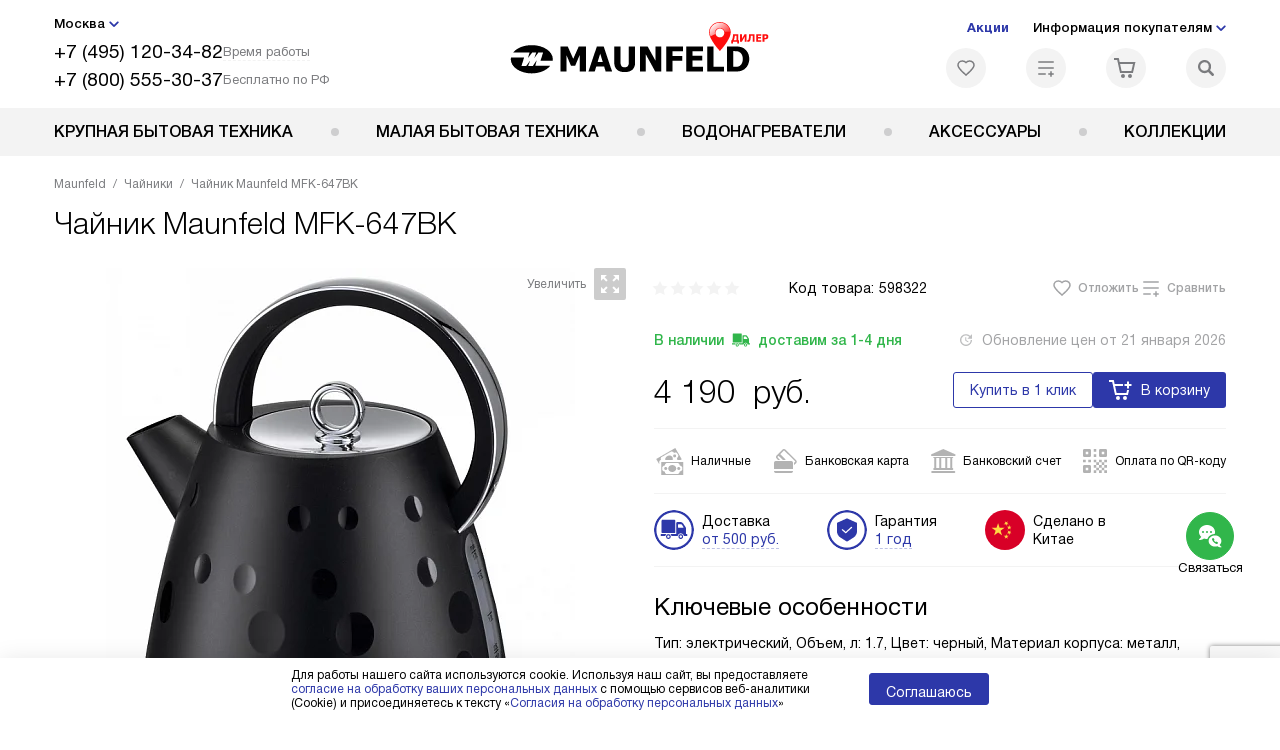

--- FILE ---
content_type: text/html; charset=UTF-8
request_url: https://maunfeld-home.ru/catalog/chayniki/chaynik-maunfeld-mfk-647bk.html
body_size: 33770
content:
<!DOCTYPE HTML>
<!--[if IE 8]> <html class="no-js lt-ie9" lang="ru-RU"> <![endif]-->
<!--[if IE 9]> <html class="no-js ie9" lang="ru-RU"> <![endif]-->
<!--[if (gt IE 9)|!(IE)]><!--><html class="page" lang="ru-RU"><!--<![endif]-->
<head> <title>Чайник Maunfeld MFK-647BK купить у официального дилера по цене 4190 руб. с доставкой по Москве</title> <meta http-equiv="Content-Type" content="text/html; charset=UTF-8" />
<meta name="description" content="Чайник Маунфилд MFK-647BK по выгодной цене у официального дилера - купить электрический чайник Maunfeld MFK-647BK с доставкой по Москве" />
<script data-skip-moving="true">(function(w, d, n) {var cl = "bx-core";var ht = d.documentElement;var htc = ht ? ht.className : undefined;if (htc === undefined || htc.indexOf(cl) !== -1){return;}var ua = n.userAgent;if (/(iPad;)|(iPhone;)/i.test(ua)){cl += " bx-ios";}else if (/Windows/i.test(ua)){cl += ' bx-win';}else if (/Macintosh/i.test(ua)){cl += " bx-mac";}else if (/Linux/i.test(ua) && !/Android/i.test(ua)){cl += " bx-linux";}else if (/Android/i.test(ua)){cl += " bx-android";}cl += (/(ipad|iphone|android|mobile|touch)/i.test(ua) ? " bx-touch" : " bx-no-touch");cl += w.devicePixelRatio && w.devicePixelRatio >= 2? " bx-retina": " bx-no-retina";if (/AppleWebKit/.test(ua)){cl += " bx-chrome";}else if (/Opera/.test(ua)){cl += " bx-opera";}else if (/Firefox/.test(ua)){cl += " bx-firefox";}ht.className = htc ? htc + " " + cl : cl;})(window, document, navigator);</script> <link href="/bitrix/js/ui/design-tokens/dist/ui.design-tokens.css?172977403826358" type="text/css" rel="stylesheet" /> <link href="/bitrix/cache/css/b9/mf_main/page_556a1ca834aa9318efe3b3695fa02882/page_556a1ca834aa9318efe3b3695fa02882_v1.css?1755775135762" type="text/css" rel="stylesheet" />
<link href="/bitrix/cache/css/b9/mf_main/template_207208b07813790cefcb751c9fe4f3c6/template_207208b07813790cefcb751c9fe4f3c6_v1.css?1768566911579486" type="text/css" data-template-style="true" rel="stylesheet" />
    <meta property="og:image" content="https://maunfeld-home.ru/upload/resize_cache/iblock/a21/5xrqh3cl738xzh4kyvfzinft1x3rhd1q/400_400_1/mfk_647bk_1.jpg" />
<meta property="og:image:width" content="328" />
<meta property="og:image:height" content="400" />
<meta property="og:url" content="https://maunfeld-home.ru/catalog/chayniki/chaynik-maunfeld-mfk-647bk.html" />
<meta property="og:type" content="website" />
<meta property="og:title" content="Чайник Maunfeld MFK-647BK купить у официального дилера по цене 4190 руб. с доставкой по Москве" />  <meta http-equiv="X-UA-Compatible" content="IE=edge" /> <meta name="viewport" content="width=device-width, initial-scale=1.0"> <link rel="apple-touch-icon" sizes="180x180" href="/mockup/templates/default/dist/favicon/apple-touch-icon.png"> <link rel="icon" type="image/png" sizes="32x32" href="/mockup/templates/default/dist/favicon/favicon-32x32.png"> <link rel="icon" type="image/png" sizes="16x16" href="/mockup/templates/default/dist/favicon/favicon-16x16.png"> <link rel="manifest" href="/mockup/templates/default/dist/favicon/site.webmanifest"> <link rel="mask-icon" href="/mockup/templates/default/dist/favicon/safari-pinned-tab.svg" color="#ffffff"> <meta name="msapplication-TileColor" content="#ffffff"> <meta name="theme-color" content="#ffffff"> <link rel="preload" href="/mockup/templates/default/dist/fonts/helveticaNeueCyrl/HelveticaNeueCyr-Roman.woff2" as="font" type="font/woff2" crossorigin=""> <link rel="preload" href="/mockup/templates/default/dist/fonts/helveticaNeueCyrl/HelveticaNeueCyr-Bold.woff2" as="font" type="font/woff2" crossorigin=""> <link rel="preload" href="/mockup/templates/default/dist/fonts/helveticaNeueCyrl/HelveticaNeueCyr-Light.woff2" as="font" type="font/woff2" crossorigin=""> <link rel="preload" href="/mockup/templates/default/dist/fonts/helveticaNeueCyrl/HelveticaNeueCyr-Medium.woff2" as="font" type="font/woff2" crossorigin=""> <meta name="HandheldFriendly" content="True"> <meta name="format-detection" content="telephone=yes"> <meta name="MobileOptimized" content="320"> <script defer data-skip-moving="true">
document.addEventListener('DOMContentLoaded', () => { setTimeout(function(){ /* * Тут код отслеживания метрик, */ (function(m,e,t,r,i,k,a){m[i]=m[i]||function(){(m[i].a=m[i].a||[]).push(arguments)}; m[i].l=1*new Date();k=e.createElement(t),a=e.getElementsByTagName(t)[0],k.async=1,k.src=r,a.parentNode.insertBefore(k,a)}) (window, document, "script", "https://mc.yandex.ru/metrika/tag.js", "ym"); ym(48033788, "init", { clickmap:true, trackLinks:true, accurateTrackBounce:true, webvisor:true, trackHash:true, ecommerce:"dataLayer" }); }, 3000); // время указано в мс = 0,001 секунды, изменить по вкусу
});
</script> <noscript defer data-skip-moving="true"><div><img src="https://mc.yandex.ru/watch/48033788" style="position:absolute; left:-9999px;" alt="" /></div></noscript> </head>
<body>
<div id="panel"></div>
<header class="header js-header"> <div class="header__top bg"> <div class="container"> <div class="header__left"> <i class="js-mover-anchor" data-affiliation=".js-city-choose" data-anchor-type="initial"></i> <div class="city-choose js-city-choose"> <div class="city-choose__menu submenu-wrap--right submenu-wrap--city submenu-wrap"> <span class="submenu-wrap__opener js-submenu-opener">Москва</span> <ul class="submenu-wrap__submenu"> <li><a class="submenu-wrap__link js-city_change" href="#" data-code="MSK" data-href="https://maunfeld-home.ru/catalog/chayniki/chaynik-maunfeld-mfk-647bk.html?K_REGION=MSK">Москва</a></li> <li><a class="submenu-wrap__link js-city_change" href="#" data-code="SPB" data-href="https://maunfeld-home.ru/catalog/chayniki/chaynik-maunfeld-mfk-647bk.html?K_REGION=SPB">Санкт-Петербург</a></li> </ul> </div> </div> <div class="header__mobile-left"> <div class="header__hamburger hamburger hamburger--spring js-header-hamburger"> <div class="hamburger-box"> <div class="hamburger-inner"></div> </div> </div> <a href="tel:+74951203482" class="header__tel"></a> </div> <div class="contact-info"> <ul class="contact-info__list"> <li class="contact-info__list-item"> <a href="tel:+74951203482" class="contact-info__phone">+7 (495) 120-34-82</a> <div class="contact-info__worktime-wrap"> <span class="contact-info__title contact-info__title--worktime">Время работы</span> <div class="contact-info__worktime"><b>Пн-Пт:</b> с 8:00 до 22:00<br> <b>Сб-Вс:</b> с 9:00 до 22:00</div> </div> </li> <li class="contact-info__list-item"> <a href="tel:+78005553037" class="contact-info__phone">+7 (800) 555-30-37</a> <span class="contact-info__title">Бесплатно по РФ</span> </li> </ul> </div> </div> <a href="/" title="Maunfeld" class="logo"> <img data-src="/mockup/templates/default/dist//images/logo.svg" alt="Техника Маунфельд" class="logo__image lazyload" /> </a> <div class="header__right"> <div class="header-menu-top"> <ul class="header-menu-top__list"> <li class="header-menu-top__item"> <a href="/sale/" title="Акции и статьи" class="header-menu-top__link header-menu-top__link--highlight">Акции</a> </li> <li class="header-menu-top__item submenu-wrap"> <span class="submenu-wrap__opener js-submenu-opener">Информация покупателям</span> <ul class="submenu-wrap__submenu"> <li> <a href="/delivery-and-payment/" title="Доставка и оплата" class="submenu-wrap__link ">Доставка и оплата</a> </li> <li> <a href="/services/" title="Подключение" class="submenu-wrap__link ">Подключение</a> </li> <li> <a href="/credit/" title="Кредит" class="submenu-wrap__link ">Кредит</a> </li> <li> <a href="/guarantee/" title="Гарантия" class="submenu-wrap__link ">Гарантия</a> </li> <li> <a href="/kbt/" title="Ремонт" class="submenu-wrap__link ">Ремонт</a> </li> <li> <a href="/technical-documentation/" title="Инструкции" class="submenu-wrap__link ">Инструкции</a> </li> <li> <a href="/contacts/" title="Контакты" class="submenu-wrap__link ">Контакты</a> </li> </ul> </li> </ul> </div> <div class="header-user-icons"> <a href="/favorites/" title="Перейти в отложенные" class="header-user-icons__icon header-user-icons__icon--favorite "> <svg width="24px" height="24px"> <use xlink:href="/mockup/templates/default/dist/images/svg-icons/sprites/user-icons.svg#heart-icon"></use> </svg> <span class="header-user-icons__number js-GoodsInFavorites">0</span> </a> <a href="/compare/" title="Перейти в сравнение" class="header-user-icons__icon header-user-icons__icon--compare "> <svg width="24px" height="24px"> <use xlink:href="/mockup/templates/default/dist/images/svg-icons/sprites/user-icons.svg#compare-icon"></use> </svg> <span class="header-user-icons__number js-GoodsInCompare">0</span> </a> <a href="/cart/" title="Перейти в корзину" class="header-user-icons__icon header-user-icons__icon--basket "> <svg width="24px" height="24px" class="header-user-icons__pc-only"> <use xlink:href="/mockup/templates/default/dist/images/svg-icons/sprites/user-icons.svg#cart-icon"></use> </svg> <svg width="24px" height="24px" class="header-user-icons__mobile-only"> <use xlink:href="/mockup/templates/default/dist/images/svg-icons/sprites/user-icons.svg#cart-icon-thin"></use> </svg> <span class="header-user-icons__number js-GoodsInBasket">0</span> </a> <span class="header-user-icons__icon header-user-icons__icon--search js-open-search"> <svg width="24px" height="24px" class="header-user-icons__pc-only"> <use xlink:href="/mockup/templates/default/dist/images/svg-icons/sprites/search.svg#search-icon"></use> </svg> <svg width="24px" height="24px" class="header-user-icons__mobile-only"> <use xlink:href="/mockup/templates/default/dist/images/svg-icons/sprites/search.svg#search-icon-thin"></use> </svg> </span> </div> </div> </div> <section class="header-search js-header-search"> <div class="header-search__inner js-header-search-inner"> <div class="header-search__container"> <button class="header-search__close js-close-search" aria-label="Закрыть"> <svg xmlns="http://www.w3.org/2000/svg" width="24px" height="24px"> <use xlink:href="/mockup/templates/default/dist/images/svg-icons/sprites/cross.svg#cross-icon"></use> </svg> </button> <div class="header-search__inner-container"> <form action="/search/" class="header-search__form js-headerSearchForm"> <input type="text" name="q" class="header-search__input js-header-search__input js-headerSearchInput" value="" placeholder="Поиск" required autocomplete="off" /> <button class="header-search__submit" type="submit"> <svg xmlns="http://www.w3.org/2000/svg" width="24px" height="24px"> <use xlink:href="/mockup/templates/default/dist/images/svg-icons/sprites/search.svg#search-icon"></use> </svg> </button> </form> <div class="search-results js-searchPopupResult"></div> </div> </div> </div>
</section> </div> <nav class="header__menu-bottom bg--sub js-header-hamburger-target"> <div class="container"> <ul class="dropdown-menu js-dropdown"> <li class="dropdown-menu__item js-dropdown-container"> <div class="dropdown-menu__back-block"> <span class="dropdown-menu__back-btn js-dropdown-trigger"></span> <span class="dropdown-menu__title dropdown-menu__active-item-title js-dropdown-active-item-title"> <span class="js-dropdown-active-item-title-text">Крупная бытовая техника</span> </span> </div> <span class="dropdown-menu__title dropdown-menu__title-btn js-dropdown-trigger">Крупная бытовая техника</span> <div class="dropdown-menu__block js-switchable"> <div class="container"> <div class="dropdown-menu__block-inner"> <ul class="dropdown-menu__categories js-switchable-list js-switchable-list"> <li class="dropdown-menu__categories-item" > <a href="/catalog/duhovye-shkafy/" class="dropdown-menu__category js-switchable-link js-move-icon-initial-point active" data-src-bg="/upload/resize_cache/iblock/4f3/r8xmvr2a24q0bmdaxv22lsxie8bi4ivc/400_800_1/Dukhovye-shkafy-gazovye.jpg" data-src-bg-webp="/upload/resize_cache/iblock/4f3/r8xmvr2a24q0bmdaxv22lsxie8bi4ivc/400_800_1/Dukhovye-shkafy-gazovye.webp"> <i class="dropdown-menu__category-icon js-move-icon"> <picture> <source type="image/webp" data-srcset="/upload/resize_cache/uf/ef3/d9shl0te2xsf28tlwrks2r188997ry8c/32_32_1/Oven_2x.webp, /upload/uf/ef3/d9shl0te2xsf28tlwrks2r188997ry8c/Oven_2x.webp 2x" /> <source type="image/png" data-srcset="/upload/resize_cache/uf/ef3/d9shl0te2xsf28tlwrks2r188997ry8c/32_32_1/Oven_2x.png, /upload/uf/ef3/d9shl0te2xsf28tlwrks2r188997ry8c/Oven_2x.png 2x" /> <img data-sizes="auto" data-src="/upload/resize_cache/uf/ef3/d9shl0te2xsf28tlwrks2r188997ry8c/32_32_1/Oven_2x.png" alt="Духовые шкафы" class="lazyload" /> </picture> </i> <span>Духовые шкафы</span> </a> </li> <li class="dropdown-menu__categories-item" > <a href="/catalog/varochnye-paneli/" class="dropdown-menu__category js-switchable-link js-move-icon-initial-point " data-src-bg="/upload/resize_cache/iblock/39b/nwcb9fwlwwf4z7eqa32468pkvp9sf0qp/400_800_1/Varochnye-paneli-kategornaya.jpg" data-src-bg-webp="/upload/resize_cache/iblock/39b/nwcb9fwlwwf4z7eqa32468pkvp9sf0qp/400_800_1/Varochnye-paneli-kategornaya.webp"> <i class="dropdown-menu__category-icon js-move-icon"> <picture> <source type="image/webp" data-srcset="/upload/resize_cache/uf/dd6/g95ob0xfl50q78bj1ax95i94bl37zgnb/32_32_1/hob_2x.webp, /upload/uf/dd6/g95ob0xfl50q78bj1ax95i94bl37zgnb/hob_2x.webp 2x" /> <source type="image/png" data-srcset="/upload/resize_cache/uf/dd6/g95ob0xfl50q78bj1ax95i94bl37zgnb/32_32_1/hob_2x.png, /upload/uf/dd6/g95ob0xfl50q78bj1ax95i94bl37zgnb/hob_2x.png 2x" /> <img data-sizes="auto" data-src="/upload/resize_cache/uf/dd6/g95ob0xfl50q78bj1ax95i94bl37zgnb/32_32_1/hob_2x.png" alt="Варочные панели" class="lazyload" /> </picture> </i> <span>Варочные панели</span> </a> </li> <li class="dropdown-menu__categories-item" > <a href="/catalog/vytyazhki/" class="dropdown-menu__category js-switchable-link js-move-icon-initial-point " data-src-bg="/upload/resize_cache/iblock/ac8/h6leg5lcs5p44sbetj0g227hk3knniol/400_800_1/maunfeld_hood.jpg" data-src-bg-webp="/upload/resize_cache/iblock/ac8/h6leg5lcs5p44sbetj0g227hk3knniol/400_800_1/maunfeld_hood.webp"> <i class="dropdown-menu__category-icon js-move-icon"> <picture> <source type="image/webp" data-srcset="/upload/resize_cache/uf/7dc/79athdzr2i87cijev42r01jmpi2r21h2/32_32_1/hood1_2x.webp, /upload/uf/7dc/79athdzr2i87cijev42r01jmpi2r21h2/hood1_2x.webp 2x" /> <source type="image/png" data-srcset="/upload/resize_cache/uf/7dc/79athdzr2i87cijev42r01jmpi2r21h2/32_32_1/hood1_2x.png, /upload/uf/7dc/79athdzr2i87cijev42r01jmpi2r21h2/hood1_2x.png 2x" /> <img data-sizes="auto" data-src="/upload/resize_cache/uf/7dc/79athdzr2i87cijev42r01jmpi2r21h2/32_32_1/hood1_2x.png" alt="Вытяжки" class="lazyload" /> </picture> </i> <span>Вытяжки</span> </a> </li> <li class="dropdown-menu__categories-item" > <a href="/catalog/complects/" class="dropdown-menu__category js-switchable-link js-move-icon-initial-point " data-src-bg="/upload/resize_cache/iblock/777/283owl2dnyrhhgba8gijkamvjw8g57u8/400_800_1/komplekty-v-menyu-_1_.jpg" data-src-bg-webp="/upload/resize_cache/iblock/777/283owl2dnyrhhgba8gijkamvjw8g57u8/400_800_1/komplekty-v-menyu-_1_.webp"> <i class="dropdown-menu__category-icon js-move-icon"> <picture> <source type="image/webp" data-srcset="/upload/resize_cache/uf/5e4/787o9czpghtwjcwohw3p1s0e6u1fy73n/32_32_1/KOMPLEKTY-IKONKA_2x-_2_.webp, /upload/resize_cache/uf/5e4/787o9czpghtwjcwohw3p1s0e6u1fy73n/64_64_1/KOMPLEKTY-IKONKA_2x-_2_.webp 2x" /> <source type="image/png" data-srcset="/upload/resize_cache/uf/5e4/787o9czpghtwjcwohw3p1s0e6u1fy73n/32_32_1/KOMPLEKTY-IKONKA_2x-_2_.png, /upload/resize_cache/uf/5e4/787o9czpghtwjcwohw3p1s0e6u1fy73n/64_64_1/KOMPLEKTY-IKONKA_2x-_2_.png 2x" /> <img data-sizes="auto" data-src="/upload/resize_cache/uf/5e4/787o9czpghtwjcwohw3p1s0e6u1fy73n/32_32_1/KOMPLEKTY-IKONKA_2x-_2_.png" alt="Комплекты" class="lazyload" /> </picture> </i> <span>Комплекты</span> </a> </li> <li class="dropdown-menu__categories-item" > <a href="/catalog/mikrovolnovye-pechi/" class="dropdown-menu__category js-switchable-link js-move-icon-initial-point " data-src-bg="/upload/resize_cache/iblock/122/9jbjiksqiodxx5ifmdp4xni5xpqcskf9/400_800_1/Mikrovolnovye-pechi-vstraivaemaya.jpg" data-src-bg-webp="/upload/resize_cache/iblock/122/9jbjiksqiodxx5ifmdp4xni5xpqcskf9/400_800_1/Mikrovolnovye-pechi-vstraivaemaya.webp"> <i class="dropdown-menu__category-icon js-move-icon"> <picture> <source type="image/webp" data-srcset="/upload/resize_cache/uf/74b/edx4pe006o9aplj9sxenhimvf03yjqla/32_32_1/Cvch_2x.webp, /upload/uf/74b/edx4pe006o9aplj9sxenhimvf03yjqla/Cvch_2x.webp 2x" /> <source type="image/png" data-srcset="/upload/resize_cache/uf/74b/edx4pe006o9aplj9sxenhimvf03yjqla/32_32_1/Cvch_2x.png, /upload/uf/74b/edx4pe006o9aplj9sxenhimvf03yjqla/Cvch_2x.png 2x" /> <img data-sizes="auto" data-src="/upload/resize_cache/uf/74b/edx4pe006o9aplj9sxenhimvf03yjqla/32_32_1/Cvch_2x.png" alt="Микроволновые печи" class="lazyload" /> </picture> </i> <span>Микроволновые печи</span> </a> </li> <li class="dropdown-menu__categories-item" > <a href="/catalog/plity/" class="dropdown-menu__category js-switchable-link js-move-icon-initial-point " data-src-bg="/upload/resize_cache/iblock/80e/s3ybkxhrxfvbzhqhzl09a2db6ox4jpfw/400_800_1/plity-_20_.jpg" data-src-bg-webp="/upload/resize_cache/iblock/80e/s3ybkxhrxfvbzhqhzl09a2db6ox4jpfw/400_800_1/plity-_20_.webp"> <i class="dropdown-menu__category-icon js-move-icon"> <picture> <source type="image/webp" data-srcset="/upload/resize_cache/uf/d3e/7330opo85gtb24ttuynewk9gmcp2ew3q/32_32_1/plity-m_2x.webp, /upload/resize_cache/uf/d3e/7330opo85gtb24ttuynewk9gmcp2ew3q/64_64_1/plity-m_2x.webp 2x" /> <source type="image/png" data-srcset="/upload/resize_cache/uf/d3e/7330opo85gtb24ttuynewk9gmcp2ew3q/32_32_1/plity-m_2x.png, /upload/resize_cache/uf/d3e/7330opo85gtb24ttuynewk9gmcp2ew3q/64_64_1/plity-m_2x.png 2x" /> <img data-sizes="auto" data-src="/upload/resize_cache/uf/d3e/7330opo85gtb24ttuynewk9gmcp2ew3q/32_32_1/plity-m_2x.png" alt="Плиты" class="lazyload" /> </picture> </i> <span>Плиты</span> </a> </li> <li class="dropdown-menu__categories-item" > <a href="/catalog/kholodilniki/" class="dropdown-menu__category js-switchable-link js-move-icon-initial-point " data-src-bg="/upload/resize_cache/iblock/2df/kirbc80txtv4vbs2qzn4vhkd9a6svdqw/400_800_1/KHolodilniki-vstraivaemye-_2_.jpg" data-src-bg-webp="/upload/resize_cache/iblock/2df/kirbc80txtv4vbs2qzn4vhkd9a6svdqw/400_800_1/KHolodilniki-vstraivaemye-_2_.webp"> <i class="dropdown-menu__category-icon js-move-icon"> <picture> <source type="image/webp" data-srcset="/upload/resize_cache/uf/52c/uzxi9k0gqukvupzg77hs13nm167llc9h/32_32_1/Refrige_2x.webp, /upload/uf/52c/uzxi9k0gqukvupzg77hs13nm167llc9h/Refrige_2x.webp 2x" /> <source type="image/png" data-srcset="/upload/resize_cache/uf/52c/uzxi9k0gqukvupzg77hs13nm167llc9h/32_32_1/Refrige_2x.png, /upload/uf/52c/uzxi9k0gqukvupzg77hs13nm167llc9h/Refrige_2x.png 2x" /> <img data-sizes="auto" data-src="/upload/resize_cache/uf/52c/uzxi9k0gqukvupzg77hs13nm167llc9h/32_32_1/Refrige_2x.png" alt="Холодильники" class="lazyload" /> </picture> </i> <span>Холодильники</span> </a> </li> <li class="dropdown-menu__categories-item" > <a href="/catalog/vinnie-shkafi/" class="dropdown-menu__category js-switchable-link js-move-icon-initial-point " data-src-bg="/upload/resize_cache/iblock/1bf/2nxnfl0wgfyeq6s0csp1simodlh6al6o/400_800_1/Vinnye-shkafy-menyu.jpg" data-src-bg-webp="/upload/resize_cache/iblock/1bf/2nxnfl0wgfyeq6s0csp1simodlh6al6o/400_800_1/Vinnye-shkafy-menyu.webp"> <i class="dropdown-menu__category-icon js-move-icon"> <picture> <source type="image/webp" data-srcset="/upload/resize_cache/uf/90e/7gpckkpi0v7fcffmk6agtiuyvhtodv89/32_32_1/vinnye-shkafy-ikonka_2x.webp, 2x" /> <source type="image/png" data-srcset="/upload/resize_cache/uf/90e/7gpckkpi0v7fcffmk6agtiuyvhtodv89/32_32_1/vinnye-shkafy-ikonka_2x.png, /upload/uf/90e/7gpckkpi0v7fcffmk6agtiuyvhtodv89/vinnye-shkafy-ikonka_2x.png 2x" /> <img data-sizes="auto" data-src="/upload/resize_cache/uf/90e/7gpckkpi0v7fcffmk6agtiuyvhtodv89/32_32_1/vinnye-shkafy-ikonka_2x.png" alt="Винные шкафы" class="lazyload" /> </picture> </i> <span>Винные шкафы</span> </a> </li> <li class="dropdown-menu__categories-item" > <a href="/catalog/posudomoechnye-mashiny/" class="dropdown-menu__category js-switchable-link js-move-icon-initial-point " data-src-bg="/upload/resize_cache/iblock/911/004yjfqd5beyv5v7ey9esguowaxe0dsi/400_800_1/Posudomoechnye-mashiny-otdelnostoyashchie.jpg" data-src-bg-webp="/upload/resize_cache/iblock/911/004yjfqd5beyv5v7ey9esguowaxe0dsi/400_800_1/Posudomoechnye-mashiny-otdelnostoyashchie.webp"> <i class="dropdown-menu__category-icon js-move-icon"> <picture> <source type="image/webp" data-srcset="/upload/resize_cache/uf/e08/k6894cf1r3dqg6zdzqulnmddo2fkaftk/32_32_1/pmm_2x.webp, /upload/uf/e08/k6894cf1r3dqg6zdzqulnmddo2fkaftk/pmm_2x.webp 2x" /> <source type="image/png" data-srcset="/upload/resize_cache/uf/e08/k6894cf1r3dqg6zdzqulnmddo2fkaftk/32_32_1/pmm_2x.png, /upload/uf/e08/k6894cf1r3dqg6zdzqulnmddo2fkaftk/pmm_2x.png 2x" /> <img data-sizes="auto" data-src="/upload/resize_cache/uf/e08/k6894cf1r3dqg6zdzqulnmddo2fkaftk/32_32_1/pmm_2x.png" alt="Посудомоечные машины" class="lazyload" /> </picture> </i> <span>Посудомоечные машины</span> </a> </li> <li class="dropdown-menu__categories-item" > <a href="/catalog/stiralnye-mashiny/" class="dropdown-menu__category js-switchable-link js-move-icon-initial-point " data-src-bg="/upload/resize_cache/iblock/fa2/bi8mki9dbjtmndkwapj26j80hhkmeu1w/400_800_1/Stiralnye-mashiny-kategornaya.jpg" data-src-bg-webp="/upload/resize_cache/iblock/fa2/bi8mki9dbjtmndkwapj26j80hhkmeu1w/400_800_1/Stiralnye-mashiny-kategornaya.webp"> <i class="dropdown-menu__category-icon js-move-icon"> <picture> <source type="image/webp" data-srcset="/upload/resize_cache/uf/f0b/nqni640821x70get2c5wrzvput3i2ufi/32_32_1/washing_2x.webp, /upload/uf/f0b/nqni640821x70get2c5wrzvput3i2ufi/washing_2x.webp 2x" /> <source type="image/png" data-srcset="/upload/resize_cache/uf/f0b/nqni640821x70get2c5wrzvput3i2ufi/32_32_1/washing_2x.png, /upload/uf/f0b/nqni640821x70get2c5wrzvput3i2ufi/washing_2x.png 2x" /> <img data-sizes="auto" data-src="/upload/resize_cache/uf/f0b/nqni640821x70get2c5wrzvput3i2ufi/32_32_1/washing_2x.png" alt="Стиральные машины" class="lazyload" /> </picture> </i> <span>Стиральные машины</span> </a> </li> <li class="dropdown-menu__categories-item" > <a href="/catalog/sushilnye-mashiny/" class="dropdown-menu__category js-switchable-link js-move-icon-initial-point " data-src-bg="/upload/resize_cache/iblock/b42/q8zp0zhgiwazybk0rhfcrflzq3jz8cnz/400_800_1/0948dba5_c0aa_4307_8012_c88c84a9cc9a.jpg" data-src-bg-webp="/upload/resize_cache/iblock/b42/q8zp0zhgiwazybk0rhfcrflzq3jz8cnz/400_800_1/0948dba5_c0aa_4307_8012_c88c84a9cc9a.webp"> <i class="dropdown-menu__category-icon js-move-icon"> <picture> <source type="image/webp" data-srcset="/upload/resize_cache/uf/f05/926vgaez3bc6im1x49t22eyfaamzayfv/32_32_1/drying.webp, 2x" /> <source type="image/png" data-srcset="/upload/resize_cache/uf/f05/926vgaez3bc6im1x49t22eyfaamzayfv/32_32_1/drying.png, /upload/uf/f05/926vgaez3bc6im1x49t22eyfaamzayfv/drying.png 2x" /> <img data-sizes="auto" data-src="/upload/resize_cache/uf/f05/926vgaez3bc6im1x49t22eyfaamzayfv/32_32_1/drying.png" alt="Сушильные машины" class="lazyload" /> </picture> </i> <span>Сушильные машины</span> </a> </li> <li class="dropdown-menu__categories-item" > <a href="/catalog/televizori/" class="dropdown-menu__category js-switchable-link js-move-icon-initial-point " data-src-bg="/upload/resize_cache/iblock/0c1/vti2vna6xlk2fdh1bz6uuotsbnaa6b8p/400_800_1/Televizory-maunfeld.jpg" data-src-bg-webp="/upload/resize_cache/iblock/0c1/vti2vna6xlk2fdh1bz6uuotsbnaa6b8p/400_800_1/Televizory-maunfeld.webp"> <i class="dropdown-menu__category-icon js-move-icon"> <picture> <source type="image/webp" data-srcset="/upload/resize_cache/uf/378/k4raxy6ao5cawfsbf77dl0k310mdnnvh/32_32_1/televizory-m_2x.webp, /upload/resize_cache/uf/378/k4raxy6ao5cawfsbf77dl0k310mdnnvh/64_64_1/televizory-m_2x.webp 2x" /> <source type="image/png" data-srcset="/upload/resize_cache/uf/378/k4raxy6ao5cawfsbf77dl0k310mdnnvh/32_32_1/televizory-m_2x.png, /upload/resize_cache/uf/378/k4raxy6ao5cawfsbf77dl0k310mdnnvh/64_64_1/televizory-m_2x.png 2x" /> <img data-sizes="auto" data-src="/upload/resize_cache/uf/378/k4raxy6ao5cawfsbf77dl0k310mdnnvh/32_32_1/televizory-m_2x.png" alt="Телевизоры" class="lazyload" /> </picture> </i> <span>Телевизоры</span> </a> </li> </ul> <div class="dropdown-menu__subcategories"> <div class="dropdown-menu__subcategory js-move-icon-end-point js-switchable-subcategory active"> <div class="dropdown-menu__subcategory-title"> <a href="/catalog/duhovye-shkafy/">Духовые шкафы Maunfeld<span>(275)</span></a> </div> <ul class="dropdown-menu__subcategory-list"> <li class="dropdown-menu__subcategory-list-item" > <a class="dropdown-menu__subcategory-link js-switchable-sub-link" data-src-bg="/upload/resize_cache/iblock/4f3/r8xmvr2a24q0bmdaxv22lsxie8bi4ivc/400_800_1/Dukhovye-shkafy-gazovye.jpg" href="/catalog/duhovye-shkafy/gazovye/">Газовые духовые шкафы</a> </li> <li class="dropdown-menu__subcategory-list-item" > <a class="dropdown-menu__subcategory-link js-switchable-sub-link" data-src-bg="/upload/resize_cache/iblock/b71/2f5rtfmjzk4fjqf43eierpr7u8g8qwf7/400_800_1/Dukhovye-shkafy-Kategornaya.jpg" href="/catalog/duhovye-shkafy/elektricheskie/">Электрические духовые шкафы</a> </li> </ul> </div> <div class="dropdown-menu__subcategory js-move-icon-end-point js-switchable-subcategory "> <div class="dropdown-menu__subcategory-title"> <a href="/catalog/varochnye-paneli/">Варочные панели Maunfeld<span>(503)</span></a> </div> <ul class="dropdown-menu__subcategory-list"> <li class="dropdown-menu__subcategory-list-item" > <a class="dropdown-menu__subcategory-link js-switchable-sub-link" data-src-bg="/upload/resize_cache/iblock/264/p2d7fujk3eh099ompcmnjbmd8isvwqym/400_800_1/Varochnye-paneli-gazovaya.jpg" href="/catalog/varochnye-paneli/gazovye/">Газовые варочные панели</a> </li> <li class="dropdown-menu__subcategory-list-item" > <a class="dropdown-menu__subcategory-link js-switchable-sub-link" data-src-bg="/upload/resize_cache/iblock/eb3/yvlozq0zv8exqfg1nwwczspphuvelzuu/400_800_1/Varochnye-paneli-indiuktsionnaya.jpg" href="/catalog/varochnye-paneli/induktsionnye/">Индукционные варочные панели</a> </li> <li class="dropdown-menu__subcategory-list-item" > <a class="dropdown-menu__subcategory-link js-switchable-sub-link" data-src-bg="/upload/resize_cache/iblock/2ca/qcp95avyf4lcg87dfpiki4id7ncz0f1l/400_800_1/Varochnye-paneli-kombinirovannaya.jpg" href="/catalog/varochnye-paneli/kombinirovannye/">Комбинированные варочные панели</a> </li> <li class="dropdown-menu__subcategory-list-item" > <a class="dropdown-menu__subcategory-link js-switchable-sub-link" data-src-bg="/upload/resize_cache/iblock/a32/snqybb27936cxg2ld1xit3zbl9sy9b3g/400_800_1/Varochnye-paneli-elektricheskaya.jpg" href="/catalog/varochnye-paneli/elektricheskie/">Электрические варочные панели</a> </li> </ul> </div> <div class="dropdown-menu__subcategory js-move-icon-end-point js-switchable-subcategory "> <div class="dropdown-menu__subcategory-title"> <a href="/catalog/vytyazhki/">Вытяжки Maunfeld<span>(869)</span></a> </div> <ul class="dropdown-menu__subcategory-list"> <li class="dropdown-menu__subcategory-list-item" > <a class="dropdown-menu__subcategory-link js-switchable-sub-link" data-src-bg="/upload/resize_cache/iblock/114/fdth4evd8anspmrn2pvp9sq8mhyhbe4e/400_800_1/Vytyazhki-vstraivaemye-_2_.jpg" href="/catalog/vytyazhki/vstraivaemye/">Встраиваемые вытяжки</a> </li> <li class="dropdown-menu__subcategory-list-item" > <a class="dropdown-menu__subcategory-link js-switchable-sub-link" data-src-bg="/upload/resize_cache/iblock/dd1/loqiljdycoavaxjhw9su0e4s3t5v2jal/400_800_1/Vytyazhki-kupolnye.jpg" href="/catalog/vytyazhki/kupolnye/">Купольные вытяжки</a> </li> <li class="dropdown-menu__subcategory-list-item" > <a class="dropdown-menu__subcategory-link js-switchable-sub-link" data-src-bg="/upload/resize_cache/iblock/137/uq66dqoxq4bzw9tnkjk8sdz1370jxgx0/400_800_1/Vytyazhki-naklonnye.jpg" href="/catalog/vytyazhki/naklonnye/">Наклонные вытяжки</a> </li> <li class="dropdown-menu__subcategory-list-item" > <a class="dropdown-menu__subcategory-link js-switchable-sub-link" data-src-bg="/upload/resize_cache/iblock/ac8/h6leg5lcs5p44sbetj0g227hk3knniol/400_800_1/maunfeld_hood.jpg" href="/catalog/vytyazhki/nastennye/">Настенные вытяжки</a> </li> <li class="dropdown-menu__subcategory-list-item" > <a class="dropdown-menu__subcategory-link js-switchable-sub-link" data-src-bg="/upload/resize_cache/iblock/7a4/80alk5qzitlhnzs4xtlhlch9ht2gl6ed/400_800_1/Vytyazhki-ostrovnye-_2_.jpg" href="/catalog/vytyazhki/ostrovnye/">Островные вытяжки</a> </li> <li class="dropdown-menu__subcategory-list-item" > <a class="dropdown-menu__subcategory-link js-switchable-sub-link" data-src-bg="/upload/resize_cache/iblock/865/w5867omzkjl3hf8x3mlfhu0z3uo7klnz/400_800_1/Vytyazhki-ploskie.jpg" href="/catalog/vytyazhki/ploskie/">Плоские вытяжки</a> </li> <li class="dropdown-menu__subcategory-list-item" > <a class="dropdown-menu__subcategory-link js-switchable-sub-link" data-src-bg="/upload/resize_cache/iblock/3b3/27ocw4menhwd0foieqvn8821g5dg4ok9/400_800_1/Vytyazhki-kategornaya.jpg" href="/catalog/vytyazhki/modern/">Модерн</a> </li> </ul> </div> <div class="dropdown-menu__subcategory js-move-icon-end-point js-switchable-subcategory "> <div class="dropdown-menu__subcategory-title"> <a href="/catalog/complects/">Комплекты Maunfeld<span>(28)</span></a> </div> <ul class="dropdown-menu__subcategory-list"> </ul> </div> <div class="dropdown-menu__subcategory js-move-icon-end-point js-switchable-subcategory "> <div class="dropdown-menu__subcategory-title"> <a href="/catalog/mikrovolnovye-pechi/">Микроволновые печи Maunfeld<span>(67)</span></a> </div> <ul class="dropdown-menu__subcategory-list"> <li class="dropdown-menu__subcategory-list-item" > <a class="dropdown-menu__subcategory-link js-switchable-sub-link" data-src-bg="/upload/resize_cache/iblock/122/9jbjiksqiodxx5ifmdp4xni5xpqcskf9/400_800_1/Mikrovolnovye-pechi-vstraivaemaya.jpg" href="/catalog/mikrovolnovye-pechi/vstraivaemye/">Встраиваемые микроволновые печи</a> </li> <li class="dropdown-menu__subcategory-list-item" > <a class="dropdown-menu__subcategory-link js-switchable-sub-link" data-src-bg="/upload/resize_cache/iblock/db6/e17prr3laldgq8wji6n3ozdeam7sz2t9/400_800_1/Mikrovolnovye-pechi-otdelnostoyashchaya.jpg" href="/catalog/mikrovolnovye-pechi/otdelnostoyashchie/">Отдельностоящие микроволновые печи</a> </li> </ul> </div> <div class="dropdown-menu__subcategory js-move-icon-end-point js-switchable-subcategory "> <div class="dropdown-menu__subcategory-title"> <a href="/catalog/plity/">Плиты Maunfeld<span>(35)</span></a> </div> <ul class="dropdown-menu__subcategory-list"> <li class="dropdown-menu__subcategory-list-item" data-id="82020"> <a class="dropdown-menu__subcategory-link js-switchable-sub-link" href="/catalog/plity/recommend/gazovye-plity/" data-src-bg="/upload/resize_cache/iblock/80e/s3ybkxhrxfvbzhqhzl09a2db6ox4jpfw/400_800_1/plity-_20_.jpg" >Газовые плиты</a> </li> <li class="dropdown-menu__subcategory-list-item" data-id="82021"> <a class="dropdown-menu__subcategory-link js-switchable-sub-link" href="/catalog/plity/recommend/elektricheskie-plity/" >Электрические плиты</a> </li> <li class="dropdown-menu__subcategory-list-item" data-id="82023"> <a class="dropdown-menu__subcategory-link js-switchable-sub-link" href="/catalog/plity/recommend/kombinirovannye-plity/" >Комбинированные плиты</a> </li> </ul> </div> <div class="dropdown-menu__subcategory js-move-icon-end-point js-switchable-subcategory "> <div class="dropdown-menu__subcategory-title"> <a href="/catalog/kholodilniki/">Холодильники Maunfeld<span>(183)</span></a> </div> <ul class="dropdown-menu__subcategory-list"> <li class="dropdown-menu__subcategory-list-item" data-id="64376"> <a class="dropdown-menu__subcategory-link js-switchable-sub-link" href="/catalog/kholodilniki/recommend/vstraivaemye-kholodilniki/" data-src-bg="/upload/resize_cache/iblock/2df/kirbc80txtv4vbs2qzn4vhkd9a6svdqw/400_800_1/KHolodilniki-vstraivaemye-_2_.jpg" >Встраиваемые холодильники</a> </li> <li class="dropdown-menu__subcategory-list-item" data-id="64843"> <a class="dropdown-menu__subcategory-link js-switchable-sub-link" href="/catalog/kholodilniki/recommend/side-by-side/" data-src-bg="/upload/resize_cache/iblock/1e7/xlkglwccxhnx3n0krfru9ysweusfxx4x/400_800_1/KHolodilniki-side_by_side-_2_.jpg" >Холодильники Side-by-Side</a> </li> <li class="dropdown-menu__subcategory-list-item" data-id="129651"> <a class="dropdown-menu__subcategory-link js-switchable-sub-link" href="/catalog/kholodilniki/recommend/otdelnostoyachie-kholodilniki/" data-src-bg="/upload/resize_cache/iblock/0f4/t7x7wm2zr5fi3ysoyobp4lwez2awu3d8/400_800_1/KHolodilniki-otdelnostoyashchie-_2_.jpg" >Отдельностоящие холодильники</a> </li> </ul> </div> <div class="dropdown-menu__subcategory js-move-icon-end-point js-switchable-subcategory "> <div class="dropdown-menu__subcategory-title"> <a href="/catalog/vinnie-shkafi/">Винные шкафы Maunfeld<span>(27)</span></a> </div> <ul class="dropdown-menu__subcategory-list"> </ul> </div> <div class="dropdown-menu__subcategory js-move-icon-end-point js-switchable-subcategory "> <div class="dropdown-menu__subcategory-title"> <a href="/catalog/posudomoechnye-mashiny/">Посудомоечные машины Maunfeld<span>(74)</span></a> </div> <ul class="dropdown-menu__subcategory-list"> <li class="dropdown-menu__subcategory-list-item" data-id="64394"> <a class="dropdown-menu__subcategory-link js-switchable-sub-link" href="/catalog/posudomoechnye-mashiny/recommend/kompaktnye/" data-src-bg="/upload/resize_cache/iblock/98b/0mf8921a5h8nf1oy4fsqc17p66iywnfz/400_800_1/Posudomoechnye-mashiny-kompaktnye.jpg" >Компактные посудомоечные машины</a> </li> <li class="dropdown-menu__subcategory-list-item" data-id="64859"> <a class="dropdown-menu__subcategory-link js-switchable-sub-link" href="/catalog/posudomoechnye-mashiny/recommend/vstraivaemye/" data-src-bg="/upload/resize_cache/iblock/7cc/mq157j8akeu8gch2vilj0td10husr8dc/400_800_1/Posudomoechnye-mashiny-vstraivaemye-_2_.jpg" >Встраиваемые посудомоечные машины</a> </li> <li class="dropdown-menu__subcategory-list-item" data-id="129613"> <a class="dropdown-menu__subcategory-link js-switchable-sub-link" href="/catalog/posudomoechnye-mashiny/recommend/otdelnostoyachie/" data-src-bg="/upload/resize_cache/iblock/911/004yjfqd5beyv5v7ey9esguowaxe0dsi/400_800_1/Posudomoechnye-mashiny-otdelnostoyashchie.jpg" >Отдельностоящие посудомоечные машины</a> </li> </ul> </div> <div class="dropdown-menu__subcategory js-move-icon-end-point js-switchable-subcategory "> <div class="dropdown-menu__subcategory-title"> <a href="/catalog/stiralnye-mashiny/">Стиральные машины Maunfeld<span>(71)</span></a> </div> <ul class="dropdown-menu__subcategory-list"> <li class="dropdown-menu__subcategory-list-item" data-id="64393"> <a class="dropdown-menu__subcategory-link js-switchable-sub-link" href="/catalog/stiralnye-mashiny/recommend/s-sushkoy/" data-src-bg="/upload/resize_cache/iblock/fb0/qhd2limie2fwhin71gzf1g1j95w2e2ec/400_800_1/Stiralnye-mashiny-s-sushkoy.jpg" >Стиральные машины с наличием сушки</a> </li> <li class="dropdown-menu__subcategory-list-item" data-id="64359"> <a class="dropdown-menu__subcategory-link js-switchable-sub-link" href="/catalog/stiralnye-mashiny/recommend/vstraivaemye-stiralnye-mashiny/" data-src-bg="/upload/resize_cache/iblock/6b1/dvls72oduogk9clkl5vq82nciz2yrn0u/400_800_1/Stiralnye-mashiny-vstraivaemaya.jpg" >Встраиваемые стиральные машины</a> </li> <li class="dropdown-menu__subcategory-list-item" data-id="129607"> <a class="dropdown-menu__subcategory-link js-switchable-sub-link" href="/catalog/stiralnye-mashiny/recommend/otdelnostoyachie/" data-src-bg="/upload/resize_cache/iblock/fa2/bi8mki9dbjtmndkwapj26j80hhkmeu1w/400_800_1/Stiralnye-mashiny-kategornaya.jpg" >Отдельностоящие стиральные машины</a> </li> </ul> </div> <div class="dropdown-menu__subcategory js-move-icon-end-point js-switchable-subcategory "> <div class="dropdown-menu__subcategory-title"> <a href="/catalog/sushilnye-mashiny/">Сушильные машины Maunfeld<span>(17)</span></a> </div> <ul class="dropdown-menu__subcategory-list"> </ul> </div> <div class="dropdown-menu__subcategory js-move-icon-end-point js-switchable-subcategory "> <div class="dropdown-menu__subcategory-title"> <a href="/catalog/televizori/">Телевизоры Maunfeld<span>(21)</span></a> </div> <ul class="dropdown-menu__subcategory-list"> </ul> </div> <button class="dropdown-menu__close-block js-dropdown-trigger" aria-label="Закрыть меню"> <svg xmlns="http://www.w3.org/2000/svg" width="24px" height="24px"> <use xlink:href="/mockup/templates/default/dist/images/svg-icons/sprites/cross.svg#cross-icon"></use> </svg> </button> </div> </div> <div class="dropdown-menu__pic js-switchable-photo"> <picture> <source type="image/webp" data-srcset="/upload/resize_cache/iblock/4f3/r8xmvr2a24q0bmdaxv22lsxie8bi4ivc/400_800_1/Dukhovye-shkafy-gazovye.webp" /> <img data-src="/upload/resize_cache/iblock/4f3/r8xmvr2a24q0bmdaxv22lsxie8bi4ivc/400_800_1/Dukhovye-shkafy-gazovye.jpg" class="lazyload" alt="Духовые шкафы" /> </picture> </div> </div> </div> </li> <li class="dropdown-menu__item js-dropdown-container"> <div class="dropdown-menu__back-block"> <span class="dropdown-menu__back-btn js-dropdown-trigger"></span> <span class="dropdown-menu__title dropdown-menu__active-item-title js-dropdown-active-item-title"> <span class="js-dropdown-active-item-title-text">Малая бытовая техника</span> </span> </div> <span class="dropdown-menu__title dropdown-menu__title-btn js-dropdown-trigger">Малая бытовая техника</span> <div class="dropdown-menu__block js-switchable"> <div class="container"> <div class="dropdown-menu__block-inner"> <div class="dropdown-menu__subcategories"> <div class="dropdown-menu__subcategory dropdown-menu__subcategory--griddy js-switchable-subcategory active "> <div class="dropdown-menu__subcategory-title"> Малая бытовая техника Maunfeld<span>(276) </div> <ul class="dropdown-menu__subcategory-list"> <li class="dropdown-menu__subcategory-list-item"> <a class="dropdown-menu__subcategory-link js-switchable-sub-link" data-src-bg="/upload/resize_cache/iblock/2a8/zn79vlwx156hw20dga3qxbzmy7l6j5a9/400_800_1/MBT-chayniki.jpg" data-src-bg-webp="/upload/resize_cache/iblock/2a8/zn79vlwx156hw20dga3qxbzmy7l6j5a9/400_800_1/MBT-chayniki.webp" href="/catalog/chayniki/"> <span class="dropdown-menu__subcategory-link-icon"> <picture> <source type="image/webp" data-srcset="/upload/resize_cache/uf/f9a/do7etze1o935z7v0618bmls4paxgnlh1/32_32_1/teapot_2x.webp, /upload/uf/f9a/do7etze1o935z7v0618bmls4paxgnlh1/teapot_2x.webp 2x" /> <source type="image/png" data-srcset="/upload/resize_cache/uf/f9a/do7etze1o935z7v0618bmls4paxgnlh1/32_32_1/teapot_2x.png, /upload/uf/f9a/do7etze1o935z7v0618bmls4paxgnlh1/teapot_2x.png 2x" /> <img data-sizes="auto" data-src="/upload/resize_cache/uf/f9a/do7etze1o935z7v0618bmls4paxgnlh1/32_32_1/teapot_2x.png" alt="Чайники" class="lazyload" /> </picture> </span> <span>Чайники</span> </a> </li> <li class="dropdown-menu__subcategory-list-item"> <a class="dropdown-menu__subcategory-link js-switchable-sub-link" data-src-bg="/upload/resize_cache/iblock/fe5/gy7j17w1hhzxktmw2lfhuu99dz36pf7d/400_800_1/Otparivateli-maunfeld.jpg" data-src-bg-webp="/upload/resize_cache/iblock/fe5/gy7j17w1hhzxktmw2lfhuu99dz36pf7d/400_800_1/Otparivateli-maunfeld.webp" href="/catalog/otparivateli/"> <span class="dropdown-menu__subcategory-link-icon"> <picture> <source type="image/webp" data-srcset="/upload/resize_cache/uf/f73/61sdz5mfihetc7jbujv8d4bq0jomk2ts/32_32_1/otparivateli-m_2x.webp, /upload/resize_cache/uf/f73/61sdz5mfihetc7jbujv8d4bq0jomk2ts/64_64_1/otparivateli-m_2x.webp 2x" /> <source type="image/png" data-srcset="/upload/resize_cache/uf/f73/61sdz5mfihetc7jbujv8d4bq0jomk2ts/32_32_1/otparivateli-m_2x.png, /upload/resize_cache/uf/f73/61sdz5mfihetc7jbujv8d4bq0jomk2ts/64_64_1/otparivateli-m_2x.png 2x" /> <img data-sizes="auto" data-src="/upload/resize_cache/uf/f73/61sdz5mfihetc7jbujv8d4bq0jomk2ts/32_32_1/otparivateli-m_2x.png" alt="Отпариватели" class="lazyload" /> </picture> </span> <span>Отпариватели</span> </a> </li> <li class="dropdown-menu__subcategory-list-item"> <a class="dropdown-menu__subcategory-link js-switchable-sub-link" data-src-bg="/upload/resize_cache/iblock/ce8/3w882k63q869xe4rze664h7h3mdvdozf/400_800_1/MBT_blendery.jpg" data-src-bg-webp="/upload/resize_cache/iblock/ce8/3w882k63q869xe4rze664h7h3mdvdozf/400_800_1/MBT_blendery.webp" href="/catalog/blendery/"> <span class="dropdown-menu__subcategory-link-icon"> <picture> <source type="image/webp" data-srcset="/upload/resize_cache/uf/520/z41bacs1fy29h4kjsla14ny4gmzd008f/32_32_1/blender_2x.webp, /upload/uf/520/z41bacs1fy29h4kjsla14ny4gmzd008f/blender_2x.webp 2x" /> <source type="image/png" data-srcset="/upload/resize_cache/uf/520/z41bacs1fy29h4kjsla14ny4gmzd008f/32_32_1/blender_2x.png, /upload/uf/520/z41bacs1fy29h4kjsla14ny4gmzd008f/blender_2x.png 2x" /> <img data-sizes="auto" data-src="/upload/resize_cache/uf/520/z41bacs1fy29h4kjsla14ny4gmzd008f/32_32_1/blender_2x.png" alt="Блендеры" class="lazyload" /> </picture> </span> <span>Блендеры</span> </a> </li> <li class="dropdown-menu__subcategory-list-item"> <a class="dropdown-menu__subcategory-link js-switchable-sub-link" data-src-bg="/upload/resize_cache/iblock/4c1/6czqognlf3s37ma2n83kph2vd8m3x8ip/400_800_1/MBT-kofemashiny.jpg" data-src-bg-webp="/upload/resize_cache/iblock/4c1/6czqognlf3s37ma2n83kph2vd8m3x8ip/400_800_1/MBT-kofemashiny.webp" href="/catalog/coffee-machines/"> <span class="dropdown-menu__subcategory-link-icon"> <picture> <source type="image/webp" data-srcset="/upload/resize_cache/uf/310/q3z7cnalzl8vrzc6kizqxf9xaeaqzke7/32_32_1/coffee_2x.webp, /upload/uf/310/q3z7cnalzl8vrzc6kizqxf9xaeaqzke7/coffee_2x.webp 2x" /> <source type="image/png" data-srcset="/upload/resize_cache/uf/310/q3z7cnalzl8vrzc6kizqxf9xaeaqzke7/32_32_1/coffee_2x.png, /upload/uf/310/q3z7cnalzl8vrzc6kizqxf9xaeaqzke7/coffee_2x.png 2x" /> <img data-sizes="auto" data-src="/upload/resize_cache/uf/310/q3z7cnalzl8vrzc6kizqxf9xaeaqzke7/32_32_1/coffee_2x.png" alt="Кофемашины" class="lazyload" /> </picture> </span> <span>Кофемашины</span> </a> </li> <li class="dropdown-menu__subcategory-list-item"> <a class="dropdown-menu__subcategory-link js-switchable-sub-link" data-src-bg="/upload/resize_cache/iblock/33c/kei8y05fheyd2b0k1ooy520aui8vxvwr/400_800_1/b4c3e415_cfde_4f1a_86fb_16ccfbcffe69.jpg" data-src-bg-webp="/upload/resize_cache/iblock/33c/kei8y05fheyd2b0k1ooy520aui8vxvwr/400_800_1/b4c3e415_cfde_4f1a_86fb_16ccfbcffe69.webp" href="/catalog/coffee-grinder/"> <span class="dropdown-menu__subcategory-link-icon"> <picture> <source type="image/webp" data-srcset="/upload/resize_cache/uf/c27/in2a9cj2hxyj5t96wwnsmtzdbmomoi17/32_32_1/grinder.webp, /upload/uf/c27/in2a9cj2hxyj5t96wwnsmtzdbmomoi17/grinder.webp 2x" /> <source type="image/png" data-srcset="/upload/resize_cache/uf/c27/in2a9cj2hxyj5t96wwnsmtzdbmomoi17/32_32_1/grinder.png, /upload/uf/c27/in2a9cj2hxyj5t96wwnsmtzdbmomoi17/grinder.png 2x" /> <img data-sizes="auto" data-src="/upload/resize_cache/uf/c27/in2a9cj2hxyj5t96wwnsmtzdbmomoi17/32_32_1/grinder.png" alt="Кофемолки" class="lazyload" /> </picture> </span> <span>Кофемолки</span> </a> </li> <li class="dropdown-menu__subcategory-list-item"> <a class="dropdown-menu__subcategory-link js-switchable-sub-link" data-src-bg="/upload/resize_cache/iblock/f85/k3te6oqdfkbpbjjrv3xr1vyw1xv60qhp/400_800_1/MBT-miksery.jpg" data-src-bg-webp="/upload/resize_cache/iblock/f85/k3te6oqdfkbpbjjrv3xr1vyw1xv60qhp/400_800_1/MBT-miksery.webp" href="/catalog/miksery/"> <span class="dropdown-menu__subcategory-link-icon"> <picture> <source type="image/webp" data-srcset="/upload/resize_cache/uf/db4/929rub0jfznx4mll6u6aiwvyby8g7zch/32_32_1/mixer_2x.webp, /upload/uf/db4/929rub0jfznx4mll6u6aiwvyby8g7zch/mixer_2x.webp 2x" /> <source type="image/png" data-srcset="/upload/resize_cache/uf/db4/929rub0jfznx4mll6u6aiwvyby8g7zch/32_32_1/mixer_2x.png, /upload/uf/db4/929rub0jfznx4mll6u6aiwvyby8g7zch/mixer_2x.png 2x" /> <img data-sizes="auto" data-src="/upload/resize_cache/uf/db4/929rub0jfznx4mll6u6aiwvyby8g7zch/32_32_1/mixer_2x.png" alt="Миксеры" class="lazyload" /> </picture> </span> <span>Миксеры</span> </a> </li> <li class="dropdown-menu__subcategory-list-item"> <a class="dropdown-menu__subcategory-link js-switchable-sub-link" data-src-bg="/upload/resize_cache/iblock/38c/pjipz6p9qzdeob0u74sdbije2pr1tm5l/400_800_1/MBT-tostery.jpg" data-src-bg-webp="/upload/resize_cache/iblock/38c/pjipz6p9qzdeob0u74sdbije2pr1tm5l/400_800_1/MBT-tostery.webp" href="/catalog/tostery/"> <span class="dropdown-menu__subcategory-link-icon"> <picture> <source type="image/webp" data-srcset="/upload/resize_cache/uf/e1e/hrhv2c3jw4sto3aj86g20i1scozvhpgt/32_32_1/tosters_2x.webp, /upload/uf/e1e/hrhv2c3jw4sto3aj86g20i1scozvhpgt/tosters_2x.webp 2x" /> <source type="image/png" data-srcset="/upload/resize_cache/uf/e1e/hrhv2c3jw4sto3aj86g20i1scozvhpgt/32_32_1/tosters_2x.png, /upload/uf/e1e/hrhv2c3jw4sto3aj86g20i1scozvhpgt/tosters_2x.png 2x" /> <img data-sizes="auto" data-src="/upload/resize_cache/uf/e1e/hrhv2c3jw4sto3aj86g20i1scozvhpgt/32_32_1/tosters_2x.png" alt="Тостеры" class="lazyload" /> </picture> </span> <span>Тостеры</span> </a> </li> <li class="dropdown-menu__subcategory-list-item"> <a class="dropdown-menu__subcategory-link js-switchable-sub-link" data-src-bg="/upload/resize_cache/iblock/2a4/nghw9l3063tizv7gh2od5qnrt2nu28c2/400_800_1/MBT-kukhonnye-kombayny.jpg" data-src-bg-webp="/upload/resize_cache/iblock/2a4/nghw9l3063tizv7gh2od5qnrt2nu28c2/400_800_1/MBT-kukhonnye-kombayny.webp" href="/catalog/kuhonnie-kombainy/"> <span class="dropdown-menu__subcategory-link-icon"> <picture> <source type="image/webp" data-srcset="/upload/resize_cache/uf/789/q2qtozgmy21pots5xu5bwhv628biujy8/32_32_1/kombain.webp, /upload/uf/789/q2qtozgmy21pots5xu5bwhv628biujy8/kombain.webp 2x" /> <source type="image/png" data-srcset="/upload/resize_cache/uf/789/q2qtozgmy21pots5xu5bwhv628biujy8/32_32_1/kombain.png, /upload/uf/789/q2qtozgmy21pots5xu5bwhv628biujy8/kombain.png 2x" /> <img data-sizes="auto" data-src="/upload/resize_cache/uf/789/q2qtozgmy21pots5xu5bwhv628biujy8/32_32_1/kombain.png" alt="Кухонные комбайны" class="lazyload" /> </picture> </span> <span>Кухонные комбайны</span> </a> </li> <li class="dropdown-menu__subcategory-list-item"> <a class="dropdown-menu__subcategory-link js-switchable-sub-link" data-src-bg="/upload/resize_cache/iblock/3e8/ezx1ixnts27fhm6kavdrtakqw9xlm00b/400_800_1/MBT-grili.jpg" data-src-bg-webp="/upload/resize_cache/iblock/3e8/ezx1ixnts27fhm6kavdrtakqw9xlm00b/400_800_1/MBT-grili.webp" href="/catalog/grill/"> <span class="dropdown-menu__subcategory-link-icon"> <picture> <source type="image/webp" data-srcset="/upload/resize_cache/uf/f91/dh4qrt8f2axvwuu3l0bdemkwz627l504/32_32_1/grili_2x.webp, /upload/uf/f91/dh4qrt8f2axvwuu3l0bdemkwz627l504/grili_2x.webp 2x" /> <source type="image/png" data-srcset="/upload/resize_cache/uf/f91/dh4qrt8f2axvwuu3l0bdemkwz627l504/32_32_1/grili_2x.png, /upload/uf/f91/dh4qrt8f2axvwuu3l0bdemkwz627l504/grili_2x.png 2x" /> <img data-sizes="auto" data-src="/upload/resize_cache/uf/f91/dh4qrt8f2axvwuu3l0bdemkwz627l504/32_32_1/grili_2x.png" alt="Грили" class="lazyload" /> </picture> </span> <span>Грили</span> </a> </li> <li class="dropdown-menu__subcategory-list-item"> <a class="dropdown-menu__subcategory-link js-switchable-sub-link" data-src-bg="/upload/resize_cache/iblock/228/9zb6jy5utjrssdzogdx5f4v5ary1sn0j/400_800_1/MBT-sokovyzhimalki.jpg" data-src-bg-webp="/upload/resize_cache/iblock/228/9zb6jy5utjrssdzogdx5f4v5ary1sn0j/400_800_1/MBT-sokovyzhimalki.webp" href="/catalog/sokovyzhimalki/"> <span class="dropdown-menu__subcategory-link-icon"> <picture> <source type="image/webp" data-srcset="/upload/resize_cache/uf/0ad/qqpnjds4k8tknttwnxa6666kngfpee4x/32_32_1/juice_2x.webp, /upload/uf/0ad/qqpnjds4k8tknttwnxa6666kngfpee4x/juice_2x.webp 2x" /> <source type="image/png" data-srcset="/upload/resize_cache/uf/0ad/qqpnjds4k8tknttwnxa6666kngfpee4x/32_32_1/juice_2x.png, /upload/uf/0ad/qqpnjds4k8tknttwnxa6666kngfpee4x/juice_2x.png 2x" /> <img data-sizes="auto" data-src="/upload/resize_cache/uf/0ad/qqpnjds4k8tknttwnxa6666kngfpee4x/32_32_1/juice_2x.png" alt="Соковыжималки" class="lazyload" /> </picture> </span> <span>Соковыжималки</span> </a> </li> <li class="dropdown-menu__subcategory-list-item"> <a class="dropdown-menu__subcategory-link js-switchable-sub-link" data-src-bg="/upload/resize_cache/iblock/986/gc4m3078m31i8yxv9sw0psk1oc687jgu/400_800_1/MBT-vafelnitsy.jpg" data-src-bg-webp="/upload/resize_cache/iblock/986/gc4m3078m31i8yxv9sw0psk1oc687jgu/400_800_1/MBT-vafelnitsy.webp" href="/catalog/vafelnitsy/"> <span class="dropdown-menu__subcategory-link-icon"> <picture> <source type="image/webp" data-srcset="/upload/resize_cache/uf/ddc/quq061nnrbofa54rlecsqmwh2y4cmjwu/32_32_1/waffleiron_2x.webp, /upload/uf/ddc/quq061nnrbofa54rlecsqmwh2y4cmjwu/waffleiron_2x.webp 2x" /> <source type="image/png" data-srcset="/upload/resize_cache/uf/ddc/quq061nnrbofa54rlecsqmwh2y4cmjwu/32_32_1/waffleiron_2x.png, /upload/uf/ddc/quq061nnrbofa54rlecsqmwh2y4cmjwu/waffleiron_2x.png 2x" /> <img data-sizes="auto" data-src="/upload/resize_cache/uf/ddc/quq061nnrbofa54rlecsqmwh2y4cmjwu/32_32_1/waffleiron_2x.png" alt="Вафельницы" class="lazyload" /> </picture> </span> <span>Вафельницы</span> </a> </li> <li class="dropdown-menu__subcategory-list-item"> <a class="dropdown-menu__subcategory-link js-switchable-sub-link" data-src-bg="/upload/resize_cache/iblock/9ed/00gy3gdt6x5x1d2k127qcdbpb2ogn1qf/400_800_1/MBT-myasorubki.jpg" data-src-bg-webp="/upload/resize_cache/iblock/9ed/00gy3gdt6x5x1d2k127qcdbpb2ogn1qf/400_800_1/MBT-myasorubki.webp" href="/catalog/myasorubki/"> <span class="dropdown-menu__subcategory-link-icon"> <picture> <source type="image/webp" data-srcset="/upload/resize_cache/uf/db7/dayh7kfu2birniw0o8oaa2rtjsuotu9r/32_32_1/meatgrinders_2x.webp, /upload/uf/db7/dayh7kfu2birniw0o8oaa2rtjsuotu9r/meatgrinders_2x.webp 2x" /> <source type="image/png" data-srcset="/upload/resize_cache/uf/db7/dayh7kfu2birniw0o8oaa2rtjsuotu9r/32_32_1/meatgrinders_2x.png, /upload/uf/db7/dayh7kfu2birniw0o8oaa2rtjsuotu9r/meatgrinders_2x.png 2x" /> <img data-sizes="auto" data-src="/upload/resize_cache/uf/db7/dayh7kfu2birniw0o8oaa2rtjsuotu9r/32_32_1/meatgrinders_2x.png" alt="Мясорубки" class="lazyload" /> </picture> </span> <span>Мясорубки</span> </a> </li> <li class="dropdown-menu__subcategory-list-item"> <a class="dropdown-menu__subcategory-link js-switchable-sub-link" data-src-bg="/upload/resize_cache/iblock/ec0/6tgkqjo3nkdxttoq4be2rvm7csuljl7e/400_800_1/MBT-Mini_pechi.jpg" data-src-bg-webp="/upload/resize_cache/iblock/ec0/6tgkqjo3nkdxttoq4be2rvm7csuljl7e/400_800_1/MBT-Mini_pechi.webp" href="/catalog/mini-pechi/"> <span class="dropdown-menu__subcategory-link-icon"> <picture> <source type="image/webp" data-srcset="/upload/resize_cache/uf/a3d/pquubx062ji0c9gw8wu5jn16vyzntm4h/32_32_1/minioven_2x.webp, /upload/uf/a3d/pquubx062ji0c9gw8wu5jn16vyzntm4h/minioven_2x.webp 2x" /> <source type="image/png" data-srcset="/upload/resize_cache/uf/a3d/pquubx062ji0c9gw8wu5jn16vyzntm4h/32_32_1/minioven_2x.png, /upload/uf/a3d/pquubx062ji0c9gw8wu5jn16vyzntm4h/minioven_2x.png 2x" /> <img data-sizes="auto" data-src="/upload/resize_cache/uf/a3d/pquubx062ji0c9gw8wu5jn16vyzntm4h/32_32_1/minioven_2x.png" alt="Мини-печи" class="lazyload" /> </picture> </span> <span>Мини-печи</span> </a> </li> <li class="dropdown-menu__subcategory-list-item"> <a class="dropdown-menu__subcategory-link js-switchable-sub-link" data-src-bg="/upload/resize_cache/iblock/d6d/whtv4w3lmeh2j18j4j44we1domabh413/400_800_1/MBT-pylesosy.jpg" data-src-bg-webp="/upload/resize_cache/iblock/d6d/whtv4w3lmeh2j18j4j44we1domabh413/400_800_1/MBT-pylesosy.webp" href="/catalog/pilesosy/"> <span class="dropdown-menu__subcategory-link-icon"> <picture> <source type="image/webp" data-srcset="/upload/resize_cache/uf/992/372gynsnskadpk0wb7b473m64dl8hs87/32_32_1/vacuumcleaner_2x.webp, /upload/uf/992/372gynsnskadpk0wb7b473m64dl8hs87/vacuumcleaner_2x.webp 2x" /> <source type="image/png" data-srcset="/upload/resize_cache/uf/992/372gynsnskadpk0wb7b473m64dl8hs87/32_32_1/vacuumcleaner_2x.png, /upload/uf/992/372gynsnskadpk0wb7b473m64dl8hs87/vacuumcleaner_2x.png 2x" /> <img data-sizes="auto" data-src="/upload/resize_cache/uf/992/372gynsnskadpk0wb7b473m64dl8hs87/32_32_1/vacuumcleaner_2x.png" alt="Пылесосы" class="lazyload" /> </picture> </span> <span>Пылесосы</span> </a> </li> <li class="dropdown-menu__subcategory-list-item"> <a class="dropdown-menu__subcategory-link js-switchable-sub-link" data-src-bg="/upload/resize_cache/iblock/22a/o4th2n3ndtrk8suknkt1q57oimwo89ky/400_800_1/MBT-nastolnyy-plitki.jpg" data-src-bg-webp="/upload/resize_cache/iblock/22a/o4th2n3ndtrk8suknkt1q57oimwo89ky/400_800_1/MBT-nastolnyy-plitki.webp" href="/catalog/nastolnye-plitki/"> <span class="dropdown-menu__subcategory-link-icon"> <picture> <source type="image/webp" data-srcset="/upload/resize_cache/uf/829/fttpsimu4y9k9zfz7q0r3tn294xpnvwq/32_32_1/tablestoves_2x.webp, /upload/uf/829/fttpsimu4y9k9zfz7q0r3tn294xpnvwq/tablestoves_2x.webp 2x" /> <source type="image/png" data-srcset="/upload/resize_cache/uf/829/fttpsimu4y9k9zfz7q0r3tn294xpnvwq/32_32_1/tablestoves_2x.png, /upload/uf/829/fttpsimu4y9k9zfz7q0r3tn294xpnvwq/tablestoves_2x.png 2x" /> <img data-sizes="auto" data-src="/upload/resize_cache/uf/829/fttpsimu4y9k9zfz7q0r3tn294xpnvwq/32_32_1/tablestoves_2x.png" alt="Настольные плиты" class="lazyload" /> </picture> </span> <span>Настольные плиты</span> </a> </li> <li class="dropdown-menu__subcategory-list-item"> <a class="dropdown-menu__subcategory-link js-switchable-sub-link" data-src-bg="/upload/resize_cache/iblock/0fa/wp9iwwa9dreb0irdtlux6hdkta1dqm1y/400_800_1/MBT-parovye-shvabry.jpg" data-src-bg-webp="/upload/resize_cache/iblock/0fa/wp9iwwa9dreb0irdtlux6hdkta1dqm1y/400_800_1/MBT-parovye-shvabry.webp" href="/catalog/parovye-shvabry/"> <span class="dropdown-menu__subcategory-link-icon"> <picture> <source type="image/webp" data-srcset="/upload/resize_cache/uf/cd9/ipsr8jkd1d5an0t21n27fz3hqqsxno6l/32_32_1/steammops_2x.webp, /upload/uf/cd9/ipsr8jkd1d5an0t21n27fz3hqqsxno6l/steammops_2x.webp 2x" /> <source type="image/png" data-srcset="/upload/resize_cache/uf/cd9/ipsr8jkd1d5an0t21n27fz3hqqsxno6l/32_32_1/steammops_2x.png, /upload/uf/cd9/ipsr8jkd1d5an0t21n27fz3hqqsxno6l/steammops_2x.png 2x" /> <img data-sizes="auto" data-src="/upload/resize_cache/uf/cd9/ipsr8jkd1d5an0t21n27fz3hqqsxno6l/32_32_1/steammops_2x.png" alt="Паровые швабры" class="lazyload" /> </picture> </span> <span>Паровые швабры</span> </a> </li> <li class="dropdown-menu__subcategory-list-item"> <a class="dropdown-menu__subcategory-link js-switchable-sub-link" data-src-bg="/upload/resize_cache/iblock/17f/z1lup0gwmlx7ybel1n5eop2yo9qyv8so/400_800_1/KHlebopechki-maunfeld.jpg" data-src-bg-webp="/upload/resize_cache/iblock/17f/z1lup0gwmlx7ybel1n5eop2yo9qyv8so/400_800_1/KHlebopechki-maunfeld.webp" href="/catalog/hlebopechki/"> <span class="dropdown-menu__subcategory-link-icon"> <picture> <source type="image/webp" data-srcset="/upload/resize_cache/uf/e67/4ardibt87kahmaez1mi1fpr1leb46gco/32_32_1/khlebopechi-ikonka_2x.webp, 2x" /> <source type="image/png" data-srcset="/upload/resize_cache/uf/e67/4ardibt87kahmaez1mi1fpr1leb46gco/32_32_1/khlebopechi-ikonka_2x.png, /upload/uf/e67/4ardibt87kahmaez1mi1fpr1leb46gco/khlebopechi-ikonka_2x.png 2x" /> <img data-sizes="auto" data-src="/upload/resize_cache/uf/e67/4ardibt87kahmaez1mi1fpr1leb46gco/32_32_1/khlebopechi-ikonka_2x.png" alt="Хлебопечки" class="lazyload" /> </picture> </span> <span>Хлебопечки</span> </a> </li> <li class="dropdown-menu__subcategory-list-item"> <a class="dropdown-menu__subcategory-link js-switchable-sub-link" data-src-bg="/upload/resize_cache/iblock/3d2/s5mm2os5fe33r5xn3ztbrb2iuz6klzcf/400_800_1/MBT-multivarki.jpg" data-src-bg-webp="/upload/resize_cache/iblock/3d2/s5mm2os5fe33r5xn3ztbrb2iuz6klzcf/400_800_1/MBT-multivarki.webp" href="/catalog/multivarki/"> <span class="dropdown-menu__subcategory-link-icon"> <picture> <source type="image/webp" data-srcset="/upload/resize_cache/uf/379/ifdkgbr02c9mppwvemdy0rfz4nvg7w52/32_32_1/multicookers_2x.webp, /upload/uf/379/ifdkgbr02c9mppwvemdy0rfz4nvg7w52/multicookers_2x.webp 2x" /> <source type="image/png" data-srcset="/upload/resize_cache/uf/379/ifdkgbr02c9mppwvemdy0rfz4nvg7w52/32_32_1/multicookers_2x.png, /upload/uf/379/ifdkgbr02c9mppwvemdy0rfz4nvg7w52/multicookers_2x.png 2x" /> <img data-sizes="auto" data-src="/upload/resize_cache/uf/379/ifdkgbr02c9mppwvemdy0rfz4nvg7w52/32_32_1/multicookers_2x.png" alt="Мультиварки" class="lazyload" /> </picture> </span> <span>Мультиварки</span> </a> </li> <li class="dropdown-menu__subcategory-list-item"> <a class="dropdown-menu__subcategory-link js-switchable-sub-link" data-src-bg="/upload/resize_cache/iblock/4fc/h64u1zv4334a0x7rzdgsnokwopo49scz/400_800_1/18e8bd58_ace8_427d_93ae_5cbebf1248bf.jpg" data-src-bg-webp="/upload/resize_cache/iblock/4fc/h64u1zv4334a0x7rzdgsnokwopo49scz/400_800_1/18e8bd58_ace8_427d_93ae_5cbebf1248bf.webp" href="/catalog/izmelchiteli/"> <span class="dropdown-menu__subcategory-link-icon"> <picture> <source type="image/webp" data-srcset="/upload/resize_cache/uf/93b/cp1vysh0hgkyzfi8akfimyzvk5lk219d/32_32_1/izmelchitel-ikonka_2x.webp, /upload/uf/93b/cp1vysh0hgkyzfi8akfimyzvk5lk219d/izmelchitel-ikonka_2x.webp 2x" /> <source type="image/png" data-srcset="/upload/resize_cache/uf/93b/cp1vysh0hgkyzfi8akfimyzvk5lk219d/32_32_1/izmelchitel-ikonka_2x.png, /upload/uf/93b/cp1vysh0hgkyzfi8akfimyzvk5lk219d/izmelchitel-ikonka_2x.png 2x" /> <img data-sizes="auto" data-src="/upload/resize_cache/uf/93b/cp1vysh0hgkyzfi8akfimyzvk5lk219d/32_32_1/izmelchitel-ikonka_2x.png" alt="Измельчители" class="lazyload" /> </picture> </span> <span>Измельчители</span> </a> </li> </ul> </div> </div> <button class="dropdown-menu__close-block js-dropdown-trigger" aria-label="Закрыть меню"> <svg xmlns="http://www.w3.org/2000/svg" width="24px" height="24px"> <use xlink:href="/mockup/templates/default/dist/images/svg-icons/sprites/cross.svg#cross-icon"></use> </svg> </button> </div> <div class="dropdown-menu__pic js-switchable-photo"> <picture> <source type="image/webp" data-srcset="/upload/resize_cache/iblock/2a8/zn79vlwx156hw20dga3qxbzmy7l6j5a9/400_800_1/MBT-chayniki.webp" /> <img data-src="/upload/resize_cache/iblock/2a8/zn79vlwx156hw20dga3qxbzmy7l6j5a9/400_800_1/MBT-chayniki.jpg" class="lazyload" alt="Чайники" /> </picture> </div> </div> </div> </li> <li class="dropdown-menu__item js-dropdown-container"> <div class="dropdown-menu__back-block"> <span class="dropdown-menu__back-btn js-dropdown-trigger"></span> <span class="dropdown-menu__title dropdown-menu__active-item-title js-dropdown-active-item-title"> <span class="js-dropdown-active-item-title-text">Водонагреватели</span> </span> </div> <a href="/catalog/vodonagrevateli/" class="dropdown-menu__title">Водонагреватели</a> </li> <li class="dropdown-menu__item js-dropdown-container"> <div class="dropdown-menu__back-block"> <span class="dropdown-menu__back-btn js-dropdown-trigger"></span> <span class="dropdown-menu__title dropdown-menu__active-item-title js-dropdown-active-item-title"> <span class="js-dropdown-active-item-title-text">Аксессуары</span> </span> </div> <a href="/catalog/aksessuary/" class="dropdown-menu__title">Аксессуары</a> </li> <li class="dropdown-menu__item js-dropdown-container"> <div class="dropdown-menu__back-block"> <span class="dropdown-menu__back-btn js-dropdown-trigger"></span> <span class="dropdown-menu__title dropdown-menu__active-item-title js-dropdown-active-item-title"> <span class="js-dropdown-active-item-title-text">Коллекции</span> </span> </div> <span class="dropdown-menu__title dropdown-menu__title-btn js-dropdown-trigger">Коллекции</span> <div class="dropdown-menu__block dropdown-menu__block--white js-switchable"> <div class="container"> <div class="dropdown-menu__block-inner dropdown-menu__block-inner--single "> <div class="dropdown-menu__subcategories"> <div class="dropdown-menu__subcategory dropdown-menu__subcategory--blocky undefined active"> <ul class="dropdown-menu__subcategory-list"> <li class="dropdown-menu__subcategory-list-item"> <a href="/catalog/collection/retro/" title="Retro" class="dropdown-menu__subcategory-link"> <i class="dropdown-menu__subcategory-link-icon"> <picture> <source type="image/webp" data-srcset="/upload/resize_cache/iblock/7bc/lds01rlf4512392e22xlvqf56wxsqnz7/372_186_2/retro.webp, /upload/iblock/7bc/lds01rlf4512392e22xlvqf56wxsqnz7/retro.webp 2x" /> <source type="image/jpg" data-srcset="/upload/resize_cache/iblock/7bc/lds01rlf4512392e22xlvqf56wxsqnz7/372_186_2/retro.jpg, /upload/iblock/7bc/lds01rlf4512392e22xlvqf56wxsqnz7/retro.jpg 2x" /> <img class="lazyload" data-src="/upload/resize_cache/iblock/7bc/lds01rlf4512392e22xlvqf56wxsqnz7/372_186_2/retro.jpg" alt="Retro" /> </picture> </i> <span>Retro</span> </a> </li> <li class="dropdown-menu__subcategory-list-item"> <a href="/catalog/collection/modern/" title="Модерн" class="dropdown-menu__subcategory-link"> <i class="dropdown-menu__subcategory-link-icon"> <picture> <source type="image/webp" data-srcset="/upload/resize_cache/iblock/904/ldyk8080nap0g8ngiez1ney0o91jbndb/372_186_2/modern.webp, /upload/iblock/904/ldyk8080nap0g8ngiez1ney0o91jbndb/modern.webp 2x" /> <source type="image/jpg" data-srcset="/upload/resize_cache/iblock/904/ldyk8080nap0g8ngiez1ney0o91jbndb/372_186_2/modern.jpg, /upload/iblock/904/ldyk8080nap0g8ngiez1ney0o91jbndb/modern.jpg 2x" /> <img class="lazyload" data-src="/upload/resize_cache/iblock/904/ldyk8080nap0g8ngiez1ney0o91jbndb/372_186_2/modern.jpg" alt="Модерн" /> </picture> </i> <span>Модерн</span> </a> </li> </ul> </div> </div> </div> </div> </div> </li> </ul> <div class="header-user-icons header-user-icons--mob"> <a href="/compare/" title="Перейти в сравнение" class="header-user-icons__icon header-user-icons__icon--compare "> <svg width="24px" height="24px"> <use xlink:href="/mockup/templates/default/dist/images/svg-icons/sprites/user-icons.svg#compare-icon"></use> </svg> <span class="header-user-icons__number js-GoodsInCompare">0</span> <span class="header-user-icons__text">Сравнение</span> </a> <a href="/favorites/" title="Перейти в отложенные" class="header-user-icons__icon header-user-icons__icon--favorite "> <svg width="24px" height="24px"> <use xlink:href="/mockup/templates/default/dist/images/svg-icons/sprites/user-icons.svg#heart-icon"></use> </svg> <span class="header-user-icons__number js-GoodsInFavorites">0</span> <span class="header-user-icons__text">Избранное</span> </a> </div> </div> <footer class="header-mobile-footer bg--sub js-header-mobile-footer"> <div class="container"> <i class="js-mover-anchor" data-affiliation=".js-city-choose" data-anchor-type="endpoint"></i> <div class="header-mobile-footer__call"> <p class="header-mobile-footer__call-block"> <a href="tel:+74951203482" class="header-mobile-footer__tel">+7 (495) 120-34-82</a> <span class="header-mobile-footer__call-info"><b>Пн-Пт:</b> с 8:00 до 22:00<br> <b>Сб-Вс:</b> с 9:00 до 22:00</span> </p> <p class="header-mobile-footer__call-block"> <a href="tel:+78005553037" class="header-mobile-footer__tel">+7 (800) 555-30-37</a> <span class="header-mobile-footer__call-info">Бесплатно по России</span> </p> <a href="" class="header-mobile-footer__call-button js-viewForm" data-action="callback"> <span>Заказать звонок</span> </a> </div> <nav class="footer-menu header-mobile-footer__menu js-footer-menu"> <div class="footer-menu__title js-footer-menu-title">Мир Maunfeld</div> <div class="footer-menu__lists-wrap js-footer-menu-lists"> <ul class="footer-menu__list"> <li class="footer-menu__item"> <a href="/delivery-and-payment/" title="Доставка и оплата" class="footer-menu__link">Доставка и оплата</a> </li> <li class="footer-menu__item"> <a href="/services/" title="Подключение" class="footer-menu__link">Подключение</a> </li> <li class="footer-menu__item"> <a href="/credit/" title="Кредит" class="footer-menu__link">Кредит</a> </li> <li class="footer-menu__item"> <a href="/guarantee/" title="Сервисные центры Maunfeld" class="footer-menu__link">Сервисные центры Maunfeld</a> </li> <li class="footer-menu__item"> <a href="/kbt/" title="Ремонт Maunfeld" class="footer-menu__link">Ремонт Maunfeld</a> </li> <li class="footer-menu__item"> <a href="/kachestvo/" title="Возврат и обмен" class="footer-menu__link">Возврат и обмен</a> </li> <li class="footer-menu__item"> <a href="/sale/" title="Акции" class="footer-menu__link">Акции</a> </li> </ul><ul class="footer-menu__list"> <li class="footer-menu__item"> <a href="/news/" title="Cтатьи" class="footer-menu__link">Cтатьи</a> </li> <li class="footer-menu__item"> <a href="/glossary/" title="Глоссарий" class="footer-menu__link">Глоссарий</a> </li> <li class="footer-menu__item"> <a href="/faq/" title="Вопросы и ответы" class="footer-menu__link">Вопросы и ответы</a> </li> <li class="footer-menu__item"> <a href="/video/" title="Видео" class="footer-menu__link">Видео</a> </li> <li class="footer-menu__item"> <a href="/contacts/" title="Контакты" class="footer-menu__link">Контакты</a> </li> <li class="footer-menu__item"> <!--noindex--> <a href="https://partners-bt.ru/" title="Сайты-партнеры" target="blank" rel="nofollow" class="footer-menu__link">Сайты-партнеры</a> <!--/noindex--> </li> </ul> </div>
</nav> </div> </footer> </nav> </header> <main class="main-content main-content--gap"> <div class="container"> </div> <div class="container">
<div class="page-breadcrumbs"> <ul class="breadcrumbs" itemscope itemtype="http://schema.org/BreadcrumbList"><li class="breadcrumbs__item" itemprop="itemListElement" itemscope itemtype="http://schema.org/ListItem"><a href="/" title="Maunfeld" itemprop="item" class="breadcrumbs__link"><span itemprop="name">Maunfeld</span></a><meta itemprop="position" content="1" /></li><li class="breadcrumbs__item" itemprop="itemListElement" itemscope itemtype="http://schema.org/ListItem"><a href="/catalog/chayniki/" title="Чайники" itemprop="item" class="breadcrumbs__link"><span itemprop="name">Чайники</span></a><meta itemprop="position" content="2" /></li><li class="breadcrumbs__item" itemprop="itemListElement" itemscope itemtype="http://schema.org/ListItem"><a href="/catalog/chayniki/chaynik-maunfeld-mfk-647bk.html" title="Чайник Maunfeld MFK-647BK" itemprop="item" class="breadcrumbs__link"><span itemprop="name">Чайник Maunfeld MFK-647BK</span></a><meta itemprop="position" content="3" /></li></ul></div>
<h1 class="page-title">Чайник <span>Maunfeld MFK-647BK</span></h1> </div> <div class="js-ecom_product-detail" itemscope itemtype="http://schema.org/Product" data-id="62352"> <section class="product-page-card _vr-m-s"> <div class="container"> <div class="hide" > <meta itemprop="name" content="Чайник Maunfeld MFK-647BK" /> <meta itemprop="image" content="/upload/resize_cache/iblock/a21/5xrqh3cl738xzh4kyvfzinft1x3rhd1q/330_330_1/mfk_647bk_1.webp" /> <meta itemprop="image" content="/upload/resize_cache/iblock/9d7/hp1zelam3nl07om2bus65p4x8npo62el/330_330_1/MFK_647BK_3_90_95.webp" /> <meta itemprop="image" content="/upload/resize_cache/iblock/ab6/08rp2cn1j9f5wb6zmcsnnci3apcrk3j0/330_330_1/MFK_647BK_2_90_95.webp" /> <meta itemprop="image" content="/upload/resize_cache/iblock/ca9/hl423u9l2sdx8kryc3k8zxl7gakp3bup/330_330_1/MFK_647BK_1_90_95.webp" /> <meta itemprop="image" content="/upload/resize_cache/iblock/e73/44fqjfsaxy1j6bzqske4u43jf16ezi6r/330_330_1/MFK_647BK_11_90_95.webp" /> <meta itemprop="image" content="/upload/resize_cache/iblock/39f/i27ct5kkvbnigeqtc9e76uxljzgs6u9k/330_330_1/MFK_647BK_10_90_95.webp" /> <meta itemprop="image" content="/upload/resize_cache/iblock/2fb/mr1phs3hnasvk9j4imvivzmxbtomlk3t/330_330_1/MFK_647BK_9_90_95.webp" /> <meta itemprop="image" content="/upload/resize_cache/iblock/468/xa3p6a5jbxy5a3jogek9yptsd8i92j0c/330_330_1/MFK_647BK_8_90_95.webp" /> <meta itemprop="image" content="/upload/resize_cache/iblock/bf1/5qpd8jg4fe6dhi3p49cugt0pyiiwdxy1/330_330_1/MFK_647BK_7_90_95.webp" /> <meta itemprop="image" content="/upload/resize_cache/iblock/708/yddbbuftxla7s8ta7rrjk1umdqrqx9n4/330_330_1/MFK_647BK_6_90_95.webp" /> <meta itemprop="image" content="/upload/resize_cache/iblock/0bd/62sk40ecl6tu6jo6fafbiqz5jhx63v6m/330_330_1/MFK_647BK_5_90_95.webp" /> <meta itemprop="image" content="/upload/resize_cache/iblock/c92/xh7e68jr4fc9l6bnn3bnax0nd2kz8npp/330_330_1/MFK_647BK_4_90_95.webp" /> <meta itemprop="brand" content="Maunfeld" /> <meta itemprop="description" content="Электрический чайник MAUNFELD MFK-647BK выполнен в сочетании черного матового цвета с глянцевым декором и хромированными вставками. Прибор быстро вскипятит или подогреет до 1.7 литра воды. Дополнительная индикация уровня жидкости, а также съемный фильтр повышают удобство использования. Чайник может поворачиваться на 360 градусов в любую сторону вокруг своей оси. Закрытый нагревательный элемент не контактирует с влагой и не подвержен коррозии, что увеличивает долговечность эксплуатации. Ключевые преимущества: Вращение на 360 градусов Высококачественный контроллер STRIX Отсек для шнура" /> <div itemprop="offers" itemscope itemtype="http://schema.org/Offer"> <meta itemprop="price" content="4190" /> <meta itemprop="priceCurrency" content="RUB" /> <meta itemprop="availability" content="http://schema.org/InStock" /> <link itemprop="url" href="https://maunfeld-home.ru/catalog/chayniki/chaynik-maunfeld-mfk-647bk.html" /> <div itemprop="hasMerchantReturnPolicy" itemscope itemtype="http://schema.org/MerchantReturnPolicy"> <meta itemprop="applicableCountry" content="RU" /> <meta itemprop="returnPolicyCategory" content="https://schema.org/MerchantReturnFiniteReturnWindow" /> <meta itemprop="merchantReturnDays" content="15" /> <meta itemprop="returnMethod" content="https://schema.org/ReturnByMail" /> <meta itemprop="returnFees" content="https://schema.org/FreeReturn" />
</div> <div itemprop="shippingDetails" itemscope itemtype="http://schema.org/OfferShippingDetails"> <div itemprop="shippingRate" itemscope itemtype="http://schema.org/MonetaryAmount"> <meta itemprop="value" content="0" /> <meta itemprop="currency" content="RUB" /> </div> <div itemprop="shippingDestination" itemscope itemtype="http://schema.org/DefinedRegion"> <meta itemprop="addressCountry" content="RU" /> </div> <div itemprop="deliveryTime" itemscope itemtype="http://schema.org/ShippingDeliveryTime"> <div itemprop="handlingTime" itemscope itemtype="http://schema.org/QuantitativeValue"> <meta itemprop="minValue" content="0" /> <meta itemprop="maxValue" content="5" /> <meta itemprop="unitCode" content="DAY" /> </div> <div itemprop="transitTime" itemscope itemtype="http://schema.org/QuantitativeValue"> <meta itemprop="minValue" content="1" /> <meta itemprop="maxValue" content="5" /> <meta itemprop="unitCode" content="DAY" /> </div> </div> </div> </div> <div itemprop="aggregateRating" itemscope itemtype="http://schema.org/AggregateRating"> <meta itemprop="ratingValue" content="0" /> <meta itemprop="reviewCount" content="0" /> </div> </div> <div class="product-page-card__columns"> <div class="product-page-card__card-info-mob"> <i class="js-mover-anchor" data-affiliation=".js-rating" data-anchor-type="endpoint"></i> <i class="js-mover-anchor" data-affiliation=".js-card-info-product-code" data-anchor-type="endpoint"></i> </div> <div class="product-page-card__slider"> <div class="product-page-card__slider-inner"> <div class="swiper-container product-page-card__slider-main js-product-page-slider"> <div class="swiper-wrapper"> <div class="swiper-slide"> <a class="product-page-card__slider-link" data-fancybox="gallery" href="/upload/resize_cache/iblock/a21/5xrqh3cl738xzh4kyvfzinft1x3rhd1q/572_572_1/mfk_647bk_1.jpg" data-srcset='/upload/iblock/a21/5xrqh3cl738xzh4kyvfzinft1x3rhd1q/mfk_647bk_1.jpg 375w,/upload/iblock/a21/5xrqh3cl738xzh4kyvfzinft1x3rhd1q/mfk_647bk_1.jpg 768w'> <picture> <source type="image/webp" data-srcset="/upload/resize_cache/iblock/a21/5xrqh3cl738xzh4kyvfzinft1x3rhd1q/572_572_1/mfk_647bk_1.webp, /upload/iblock/a21/5xrqh3cl738xzh4kyvfzinft1x3rhd1q/mfk_647bk_1.webp 2x, /upload/iblock/a21/5xrqh3cl738xzh4kyvfzinft1x3rhd1q/mfk_647bk_1.webp 3x" /> <source type="image/jpg" data-srcset="/upload/resize_cache/iblock/a21/5xrqh3cl738xzh4kyvfzinft1x3rhd1q/572_572_1/mfk_647bk_1.jpg, /upload/iblock/a21/5xrqh3cl738xzh4kyvfzinft1x3rhd1q/mfk_647bk_1.jpg 2x,/upload/iblock/a21/5xrqh3cl738xzh4kyvfzinft1x3rhd1q/mfk_647bk_1.jpg 3x" /> <img data-src="/upload/resize_cache/iblock/a21/5xrqh3cl738xzh4kyvfzinft1x3rhd1q/572_572_1/mfk_647bk_1.jpg" title="Чайник Maunfeld MFK-647BK фото 1" alt="Чайник Maunfeld MFK-647BK preview 1" class="lazyload" /> </picture> </a> </div> <div class="swiper-slide"> <a class="product-page-card__slider-link" data-fancybox="gallery" href="/upload/resize_cache/iblock/9d7/hp1zelam3nl07om2bus65p4x8npo62el/572_572_1/MFK_647BK_3_90_95.png" data-srcset='/upload/iblock/9d7/hp1zelam3nl07om2bus65p4x8npo62el/MFK_647BK_3_90_95.png 375w,/upload/iblock/9d7/hp1zelam3nl07om2bus65p4x8npo62el/MFK_647BK_3_90_95.png 768w'> <picture> <source type="image/webp" data-srcset="/upload/resize_cache/iblock/9d7/hp1zelam3nl07om2bus65p4x8npo62el/572_572_1/MFK_647BK_3_90_95.webp, 2x, 3x" /> <source type="image/png" data-srcset="/upload/resize_cache/iblock/9d7/hp1zelam3nl07om2bus65p4x8npo62el/572_572_1/MFK_647BK_3_90_95.png, /upload/iblock/9d7/hp1zelam3nl07om2bus65p4x8npo62el/MFK_647BK_3_90_95.png 2x,/upload/iblock/9d7/hp1zelam3nl07om2bus65p4x8npo62el/MFK_647BK_3_90_95.png 3x" /> <img data-src="/upload/resize_cache/iblock/9d7/hp1zelam3nl07om2bus65p4x8npo62el/572_572_1/MFK_647BK_3_90_95.png" title="Чайник Maunfeld MFK-647BK фото 2" alt="Чайник Maunfeld MFK-647BK preview 2" class="lazyload" /> </picture> </a> </div> <div class="swiper-slide"> <a class="product-page-card__slider-link" data-fancybox="gallery" href="/upload/resize_cache/iblock/ab6/08rp2cn1j9f5wb6zmcsnnci3apcrk3j0/572_572_1/MFK_647BK_2_90_95.png" data-srcset='/upload/iblock/ab6/08rp2cn1j9f5wb6zmcsnnci3apcrk3j0/MFK_647BK_2_90_95.png 375w,/upload/iblock/ab6/08rp2cn1j9f5wb6zmcsnnci3apcrk3j0/MFK_647BK_2_90_95.png 768w'> <picture> <source type="image/webp" data-srcset="/upload/resize_cache/iblock/ab6/08rp2cn1j9f5wb6zmcsnnci3apcrk3j0/572_572_1/MFK_647BK_2_90_95.webp, 2x, 3x" /> <source type="image/png" data-srcset="/upload/resize_cache/iblock/ab6/08rp2cn1j9f5wb6zmcsnnci3apcrk3j0/572_572_1/MFK_647BK_2_90_95.png, /upload/iblock/ab6/08rp2cn1j9f5wb6zmcsnnci3apcrk3j0/MFK_647BK_2_90_95.png 2x,/upload/iblock/ab6/08rp2cn1j9f5wb6zmcsnnci3apcrk3j0/MFK_647BK_2_90_95.png 3x" /> <img data-src="/upload/resize_cache/iblock/ab6/08rp2cn1j9f5wb6zmcsnnci3apcrk3j0/572_572_1/MFK_647BK_2_90_95.png" title="Чайник Maunfeld MFK-647BK фото 3" alt="Чайник Maunfeld MFK-647BK preview 3" class="lazyload" /> </picture> </a> </div> <div class="swiper-slide"> <a class="product-page-card__slider-link" data-fancybox="gallery" href="/upload/resize_cache/iblock/ca9/hl423u9l2sdx8kryc3k8zxl7gakp3bup/572_572_1/MFK_647BK_1_90_95.png" data-srcset='/upload/iblock/ca9/hl423u9l2sdx8kryc3k8zxl7gakp3bup/MFK_647BK_1_90_95.png 375w,/upload/iblock/ca9/hl423u9l2sdx8kryc3k8zxl7gakp3bup/MFK_647BK_1_90_95.png 768w'> <picture> <source type="image/webp" data-srcset="/upload/resize_cache/iblock/ca9/hl423u9l2sdx8kryc3k8zxl7gakp3bup/572_572_1/MFK_647BK_1_90_95.webp, 2x, 3x" /> <source type="image/png" data-srcset="/upload/resize_cache/iblock/ca9/hl423u9l2sdx8kryc3k8zxl7gakp3bup/572_572_1/MFK_647BK_1_90_95.png, /upload/iblock/ca9/hl423u9l2sdx8kryc3k8zxl7gakp3bup/MFK_647BK_1_90_95.png 2x,/upload/iblock/ca9/hl423u9l2sdx8kryc3k8zxl7gakp3bup/MFK_647BK_1_90_95.png 3x" /> <img data-src="/upload/resize_cache/iblock/ca9/hl423u9l2sdx8kryc3k8zxl7gakp3bup/572_572_1/MFK_647BK_1_90_95.png" title="Чайник Maunfeld MFK-647BK фото 4" alt="Чайник Maunfeld MFK-647BK preview 4" class="lazyload" /> </picture> </a> </div> <div class="swiper-slide"> <a class="product-page-card__slider-link" data-fancybox="gallery" href="/upload/resize_cache/iblock/e73/44fqjfsaxy1j6bzqske4u43jf16ezi6r/572_572_1/MFK_647BK_11_90_95.png" data-srcset='/upload/iblock/e73/44fqjfsaxy1j6bzqske4u43jf16ezi6r/MFK_647BK_11_90_95.png 375w,/upload/iblock/e73/44fqjfsaxy1j6bzqske4u43jf16ezi6r/MFK_647BK_11_90_95.png 768w'> <picture> <source type="image/webp" data-srcset="/upload/resize_cache/iblock/e73/44fqjfsaxy1j6bzqske4u43jf16ezi6r/572_572_1/MFK_647BK_11_90_95.webp, 2x, 3x" /> <source type="image/png" data-srcset="/upload/resize_cache/iblock/e73/44fqjfsaxy1j6bzqske4u43jf16ezi6r/572_572_1/MFK_647BK_11_90_95.png, /upload/iblock/e73/44fqjfsaxy1j6bzqske4u43jf16ezi6r/MFK_647BK_11_90_95.png 2x,/upload/iblock/e73/44fqjfsaxy1j6bzqske4u43jf16ezi6r/MFK_647BK_11_90_95.png 3x" /> <img data-src="/upload/resize_cache/iblock/e73/44fqjfsaxy1j6bzqske4u43jf16ezi6r/572_572_1/MFK_647BK_11_90_95.png" title="Чайник Maunfeld MFK-647BK фото 5" alt="Чайник Maunfeld MFK-647BK preview 5" class="lazyload" /> </picture> </a> </div> <div class="swiper-slide"> <a class="product-page-card__slider-link" data-fancybox="gallery" href="/upload/resize_cache/iblock/39f/i27ct5kkvbnigeqtc9e76uxljzgs6u9k/572_572_1/MFK_647BK_10_90_95.png" data-srcset='/upload/iblock/39f/i27ct5kkvbnigeqtc9e76uxljzgs6u9k/MFK_647BK_10_90_95.png 375w,/upload/iblock/39f/i27ct5kkvbnigeqtc9e76uxljzgs6u9k/MFK_647BK_10_90_95.png 768w'> <picture> <source type="image/webp" data-srcset="/upload/resize_cache/iblock/39f/i27ct5kkvbnigeqtc9e76uxljzgs6u9k/572_572_1/MFK_647BK_10_90_95.webp, 2x, 3x" /> <source type="image/png" data-srcset="/upload/resize_cache/iblock/39f/i27ct5kkvbnigeqtc9e76uxljzgs6u9k/572_572_1/MFK_647BK_10_90_95.png, /upload/iblock/39f/i27ct5kkvbnigeqtc9e76uxljzgs6u9k/MFK_647BK_10_90_95.png 2x,/upload/iblock/39f/i27ct5kkvbnigeqtc9e76uxljzgs6u9k/MFK_647BK_10_90_95.png 3x" /> <img data-src="/upload/resize_cache/iblock/39f/i27ct5kkvbnigeqtc9e76uxljzgs6u9k/572_572_1/MFK_647BK_10_90_95.png" title="Чайник Maunfeld MFK-647BK фото 6" alt="Чайник Maunfeld MFK-647BK preview 6" class="lazyload" /> </picture> </a> </div> <div class="swiper-slide"> <a class="product-page-card__slider-link" data-fancybox="gallery" href="/upload/resize_cache/iblock/2fb/mr1phs3hnasvk9j4imvivzmxbtomlk3t/572_572_1/MFK_647BK_9_90_95.png" data-srcset='/upload/iblock/2fb/mr1phs3hnasvk9j4imvivzmxbtomlk3t/MFK_647BK_9_90_95.png 375w,/upload/iblock/2fb/mr1phs3hnasvk9j4imvivzmxbtomlk3t/MFK_647BK_9_90_95.png 768w'> <picture> <source type="image/webp" data-srcset="/upload/resize_cache/iblock/2fb/mr1phs3hnasvk9j4imvivzmxbtomlk3t/572_572_1/MFK_647BK_9_90_95.webp, 2x, 3x" /> <source type="image/png" data-srcset="/upload/resize_cache/iblock/2fb/mr1phs3hnasvk9j4imvivzmxbtomlk3t/572_572_1/MFK_647BK_9_90_95.png, /upload/iblock/2fb/mr1phs3hnasvk9j4imvivzmxbtomlk3t/MFK_647BK_9_90_95.png 2x,/upload/iblock/2fb/mr1phs3hnasvk9j4imvivzmxbtomlk3t/MFK_647BK_9_90_95.png 3x" /> <img data-src="/upload/resize_cache/iblock/2fb/mr1phs3hnasvk9j4imvivzmxbtomlk3t/572_572_1/MFK_647BK_9_90_95.png" title="Чайник Maunfeld MFK-647BK фото 7" alt="Чайник Maunfeld MFK-647BK preview 7" class="lazyload" /> </picture> </a> </div> <div class="swiper-slide"> <a class="product-page-card__slider-link" data-fancybox="gallery" href="/upload/resize_cache/iblock/468/xa3p6a5jbxy5a3jogek9yptsd8i92j0c/572_572_1/MFK_647BK_8_90_95.png" data-srcset='/upload/iblock/468/xa3p6a5jbxy5a3jogek9yptsd8i92j0c/MFK_647BK_8_90_95.png 375w,/upload/iblock/468/xa3p6a5jbxy5a3jogek9yptsd8i92j0c/MFK_647BK_8_90_95.png 768w'> <picture> <source type="image/webp" data-srcset="/upload/resize_cache/iblock/468/xa3p6a5jbxy5a3jogek9yptsd8i92j0c/572_572_1/MFK_647BK_8_90_95.webp, 2x, 3x" /> <source type="image/png" data-srcset="/upload/resize_cache/iblock/468/xa3p6a5jbxy5a3jogek9yptsd8i92j0c/572_572_1/MFK_647BK_8_90_95.png, /upload/iblock/468/xa3p6a5jbxy5a3jogek9yptsd8i92j0c/MFK_647BK_8_90_95.png 2x,/upload/iblock/468/xa3p6a5jbxy5a3jogek9yptsd8i92j0c/MFK_647BK_8_90_95.png 3x" /> <img data-src="/upload/resize_cache/iblock/468/xa3p6a5jbxy5a3jogek9yptsd8i92j0c/572_572_1/MFK_647BK_8_90_95.png" title="Чайник Maunfeld MFK-647BK фото 8" alt="Чайник Maunfeld MFK-647BK preview 8" class="lazyload" /> </picture> </a> </div> <div class="swiper-slide"> <a class="product-page-card__slider-link" data-fancybox="gallery" href="/upload/resize_cache/iblock/bf1/5qpd8jg4fe6dhi3p49cugt0pyiiwdxy1/572_572_1/MFK_647BK_7_90_95.png" data-srcset='/upload/iblock/bf1/5qpd8jg4fe6dhi3p49cugt0pyiiwdxy1/MFK_647BK_7_90_95.png 375w,/upload/iblock/bf1/5qpd8jg4fe6dhi3p49cugt0pyiiwdxy1/MFK_647BK_7_90_95.png 768w'> <picture> <source type="image/webp" data-srcset="/upload/resize_cache/iblock/bf1/5qpd8jg4fe6dhi3p49cugt0pyiiwdxy1/572_572_1/MFK_647BK_7_90_95.webp, 2x, 3x" /> <source type="image/png" data-srcset="/upload/resize_cache/iblock/bf1/5qpd8jg4fe6dhi3p49cugt0pyiiwdxy1/572_572_1/MFK_647BK_7_90_95.png, /upload/iblock/bf1/5qpd8jg4fe6dhi3p49cugt0pyiiwdxy1/MFK_647BK_7_90_95.png 2x,/upload/iblock/bf1/5qpd8jg4fe6dhi3p49cugt0pyiiwdxy1/MFK_647BK_7_90_95.png 3x" /> <img data-src="/upload/resize_cache/iblock/bf1/5qpd8jg4fe6dhi3p49cugt0pyiiwdxy1/572_572_1/MFK_647BK_7_90_95.png" title="Чайник Maunfeld MFK-647BK фото 9" alt="Чайник Maunfeld MFK-647BK preview 9" class="lazyload" /> </picture> </a> </div> <div class="swiper-slide"> <a class="product-page-card__slider-link" data-fancybox="gallery" href="/upload/resize_cache/iblock/708/yddbbuftxla7s8ta7rrjk1umdqrqx9n4/572_572_1/MFK_647BK_6_90_95.png" data-srcset='/upload/iblock/708/yddbbuftxla7s8ta7rrjk1umdqrqx9n4/MFK_647BK_6_90_95.png 375w,/upload/iblock/708/yddbbuftxla7s8ta7rrjk1umdqrqx9n4/MFK_647BK_6_90_95.png 768w'> <picture> <source type="image/webp" data-srcset="/upload/resize_cache/iblock/708/yddbbuftxla7s8ta7rrjk1umdqrqx9n4/572_572_1/MFK_647BK_6_90_95.webp, /upload/iblock/708/yddbbuftxla7s8ta7rrjk1umdqrqx9n4/MFK_647BK_6_90_95.webp 2x, /upload/iblock/708/yddbbuftxla7s8ta7rrjk1umdqrqx9n4/MFK_647BK_6_90_95.webp 3x" /> <source type="image/png" data-srcset="/upload/resize_cache/iblock/708/yddbbuftxla7s8ta7rrjk1umdqrqx9n4/572_572_1/MFK_647BK_6_90_95.png, /upload/iblock/708/yddbbuftxla7s8ta7rrjk1umdqrqx9n4/MFK_647BK_6_90_95.png 2x,/upload/iblock/708/yddbbuftxla7s8ta7rrjk1umdqrqx9n4/MFK_647BK_6_90_95.png 3x" /> <img data-src="/upload/resize_cache/iblock/708/yddbbuftxla7s8ta7rrjk1umdqrqx9n4/572_572_1/MFK_647BK_6_90_95.png" title="Чайник Maunfeld MFK-647BK фото 10" alt="Чайник Maunfeld MFK-647BK preview 10" class="lazyload" /> </picture> </a> </div> <div class="swiper-slide"> <a class="product-page-card__slider-link" data-fancybox="gallery" href="/upload/resize_cache/iblock/0bd/62sk40ecl6tu6jo6fafbiqz5jhx63v6m/572_572_1/MFK_647BK_5_90_95.png" data-srcset='/upload/iblock/0bd/62sk40ecl6tu6jo6fafbiqz5jhx63v6m/MFK_647BK_5_90_95.png 375w,/upload/iblock/0bd/62sk40ecl6tu6jo6fafbiqz5jhx63v6m/MFK_647BK_5_90_95.png 768w'> <picture> <source type="image/webp" data-srcset="/upload/resize_cache/iblock/0bd/62sk40ecl6tu6jo6fafbiqz5jhx63v6m/572_572_1/MFK_647BK_5_90_95.webp, 2x, 3x" /> <source type="image/png" data-srcset="/upload/resize_cache/iblock/0bd/62sk40ecl6tu6jo6fafbiqz5jhx63v6m/572_572_1/MFK_647BK_5_90_95.png, /upload/iblock/0bd/62sk40ecl6tu6jo6fafbiqz5jhx63v6m/MFK_647BK_5_90_95.png 2x,/upload/iblock/0bd/62sk40ecl6tu6jo6fafbiqz5jhx63v6m/MFK_647BK_5_90_95.png 3x" /> <img data-src="/upload/resize_cache/iblock/0bd/62sk40ecl6tu6jo6fafbiqz5jhx63v6m/572_572_1/MFK_647BK_5_90_95.png" title="Чайник Maunfeld MFK-647BK фото 11" alt="Чайник Maunfeld MFK-647BK preview 11" class="lazyload" /> </picture> </a> </div> <div class="swiper-slide"> <a class="product-page-card__slider-link" data-fancybox="gallery" href="/upload/resize_cache/iblock/c92/xh7e68jr4fc9l6bnn3bnax0nd2kz8npp/572_572_1/MFK_647BK_4_90_95.png" data-srcset='/upload/iblock/c92/xh7e68jr4fc9l6bnn3bnax0nd2kz8npp/MFK_647BK_4_90_95.png 375w,/upload/iblock/c92/xh7e68jr4fc9l6bnn3bnax0nd2kz8npp/MFK_647BK_4_90_95.png 768w'> <picture> <source type="image/webp" data-srcset="/upload/resize_cache/iblock/c92/xh7e68jr4fc9l6bnn3bnax0nd2kz8npp/572_572_1/MFK_647BK_4_90_95.webp, 2x, 3x" /> <source type="image/png" data-srcset="/upload/resize_cache/iblock/c92/xh7e68jr4fc9l6bnn3bnax0nd2kz8npp/572_572_1/MFK_647BK_4_90_95.png, /upload/iblock/c92/xh7e68jr4fc9l6bnn3bnax0nd2kz8npp/MFK_647BK_4_90_95.png 2x,/upload/iblock/c92/xh7e68jr4fc9l6bnn3bnax0nd2kz8npp/MFK_647BK_4_90_95.png 3x" /> <img data-src="/upload/resize_cache/iblock/c92/xh7e68jr4fc9l6bnn3bnax0nd2kz8npp/572_572_1/MFK_647BK_4_90_95.png" title="Чайник Maunfeld MFK-647BK фото 12" alt="Чайник Maunfeld MFK-647BK preview 12" class="lazyload" /> </picture> </a> </div> <div class="swiper-slide"> <a class="video product-page-card__slider-link product-page-card__slider-link--video" data-fancybox="gallery" href="/upload/iblock/396/7hjvguoomemjyf9zfn8r7i848zoba8n7/O-brende-MAUNFELD.mp4"> <picture> <source type="image/webp" data-srcset="/upload/iblock/810/9lv7pnhjf33lsslgq7te45mft0n3bb38/MF-VIDEO.webp, /upload/resize_cache/iblock/810/9lv7pnhjf33lsslgq7te45mft0n3bb38/572_572_1/MF-VIDEO.webp 2x" /> <source type="image/jpg" data-srcset="/upload/iblock/810/9lv7pnhjf33lsslgq7te45mft0n3bb38/MF-VIDEO.jpg, /upload/resize_cache/iblock/810/9lv7pnhjf33lsslgq7te45mft0n3bb38/572_572_1/MF-VIDEO.jpg 2x" /> <img data-src="/upload/iblock/810/9lv7pnhjf33lsslgq7te45mft0n3bb38/MF-VIDEO.jpg" alt="О бренде Maunfeld" class="lazyload" /> </picture> </a> </div> <div class="swiper-slide"> <a class="video product-page-card__slider-link product-page-card__slider-link--video" data-fancybox="gallery" href="/upload/iblock/364/agyyd56cv2sl84pi30jcn8tw1ol8bgw7/Flagmanskiy-SHourum-MAUNFELD.mp4"> <picture> <source type="image/webp" data-srcset="/upload/iblock/fdb/ryxfinm5g4na1oewxw3a56ypqgn9qajy/MF-VIDEO.webp, /upload/resize_cache/iblock/fdb/ryxfinm5g4na1oewxw3a56ypqgn9qajy/572_572_1/MF-VIDEO.webp 2x" /> <source type="image/jpg" data-srcset="/upload/iblock/fdb/ryxfinm5g4na1oewxw3a56ypqgn9qajy/MF-VIDEO.jpg, /upload/resize_cache/iblock/fdb/ryxfinm5g4na1oewxw3a56ypqgn9qajy/572_572_1/MF-VIDEO.jpg 2x" /> <img data-src="/upload/iblock/fdb/ryxfinm5g4na1oewxw3a56ypqgn9qajy/MF-VIDEO.jpg" alt="Флагманский Шоурум MAUNFELD" class="lazyload" /> </picture> </a> </div> <div class="swiper-slide"> <a class="video product-page-card__slider-link product-page-card__slider-link--video" data-fancybox="gallery" href="/upload/iblock/31a/072mhtue8plu0gpna95g85k1312ealvy/Generalnoe-predstavitelstvo-MAUNFELD-Moskva.mp4"> <picture> <source type="image/webp" data-srcset="/upload/iblock/347/4djh3j0pulrhn2c60feqogjblh9gxcpu/MAUNFELD2.webp, /upload/resize_cache/iblock/347/4djh3j0pulrhn2c60feqogjblh9gxcpu/572_572_1/MAUNFELD2.webp 2x" /> <source type="image/jpg" data-srcset="/upload/iblock/347/4djh3j0pulrhn2c60feqogjblh9gxcpu/MAUNFELD2.jpg, /upload/resize_cache/iblock/347/4djh3j0pulrhn2c60feqogjblh9gxcpu/572_572_1/MAUNFELD2.jpg 2x" /> <img data-src="/upload/iblock/347/4djh3j0pulrhn2c60feqogjblh9gxcpu/MAUNFELD2.jpg" alt="Генеральное представительство MAUNFELD Москва" class="lazyload" /> </picture> </a> </div> </div> </div> <div class="product-page-card__pagination js-product-page-card-pagination"></div> <div class="product-page-card__slider-thumbs"> <button type="button" class="swiper-button-prev product-page-card__thumb-btn js-product-page-thumb-prev"></button> <div class="swiper-container js-product-page-slider-thumbs"> <div class="swiper-wrapper"> <div class="swiper-slide product-page-card__thumb"> <picture> <source type="image/webp" data-srcset="/upload/resize_cache/iblock/a21/5xrqh3cl738xzh4kyvfzinft1x3rhd1q/73_76_1/mfk_647bk_1.webp, /upload/resize_cache/iblock/a21/5xrqh3cl738xzh4kyvfzinft1x3rhd1q/146_152_1/mfk_647bk_1.webp 2x" /> <source type="image/jpg" data-srcset="/upload/resize_cache/iblock/a21/5xrqh3cl738xzh4kyvfzinft1x3rhd1q/73_76_1/mfk_647bk_1.jpg, /upload/resize_cache/iblock/a21/5xrqh3cl738xzh4kyvfzinft1x3rhd1q/146_152_1/mfk_647bk_1.jpg 2x" /> <img data-src="/upload/resize_cache/iblock/a21/5xrqh3cl738xzh4kyvfzinft1x3rhd1q/73_76_1/mfk_647bk_1.jpg" title="Чайник Maunfeld MFK-647BK фото 1" alt="Купить Чайник Maunfeld MFK-647BK preview 1" class="lazyload" /> </picture> </div> <div class="swiper-slide product-page-card__thumb"> <picture> <source type="image/webp" data-srcset="/upload/resize_cache/iblock/9d7/hp1zelam3nl07om2bus65p4x8npo62el/73_76_1/MFK_647BK_3_90_95.webp, /upload/resize_cache/iblock/9d7/hp1zelam3nl07om2bus65p4x8npo62el/146_152_1/MFK_647BK_3_90_95.webp 2x" /> <source type="image/png" data-srcset="/upload/resize_cache/iblock/9d7/hp1zelam3nl07om2bus65p4x8npo62el/73_76_1/MFK_647BK_3_90_95.png, /upload/resize_cache/iblock/9d7/hp1zelam3nl07om2bus65p4x8npo62el/146_152_1/MFK_647BK_3_90_95.png 2x" /> <img data-src="/upload/resize_cache/iblock/9d7/hp1zelam3nl07om2bus65p4x8npo62el/73_76_1/MFK_647BK_3_90_95.png" title="Чайник Maunfeld MFK-647BK фото 2" alt="Купить Чайник Maunfeld MFK-647BK preview 2" class="lazyload" /> </picture> </div> <div class="swiper-slide product-page-card__thumb"> <picture> <source type="image/webp" data-srcset="/upload/resize_cache/iblock/ab6/08rp2cn1j9f5wb6zmcsnnci3apcrk3j0/73_76_1/MFK_647BK_2_90_95.webp, /upload/resize_cache/iblock/ab6/08rp2cn1j9f5wb6zmcsnnci3apcrk3j0/146_152_1/MFK_647BK_2_90_95.webp 2x" /> <source type="image/png" data-srcset="/upload/resize_cache/iblock/ab6/08rp2cn1j9f5wb6zmcsnnci3apcrk3j0/73_76_1/MFK_647BK_2_90_95.png, /upload/resize_cache/iblock/ab6/08rp2cn1j9f5wb6zmcsnnci3apcrk3j0/146_152_1/MFK_647BK_2_90_95.png 2x" /> <img data-src="/upload/resize_cache/iblock/ab6/08rp2cn1j9f5wb6zmcsnnci3apcrk3j0/73_76_1/MFK_647BK_2_90_95.png" title="Чайник Maunfeld MFK-647BK фото 3" alt="Купить Чайник Maunfeld MFK-647BK preview 3" class="lazyload" /> </picture> </div> <div class="swiper-slide product-page-card__thumb"> <picture> <source type="image/webp" data-srcset="/upload/resize_cache/iblock/ca9/hl423u9l2sdx8kryc3k8zxl7gakp3bup/73_76_1/MFK_647BK_1_90_95.webp, /upload/resize_cache/iblock/ca9/hl423u9l2sdx8kryc3k8zxl7gakp3bup/146_152_1/MFK_647BK_1_90_95.webp 2x" /> <source type="image/png" data-srcset="/upload/resize_cache/iblock/ca9/hl423u9l2sdx8kryc3k8zxl7gakp3bup/73_76_1/MFK_647BK_1_90_95.png, /upload/resize_cache/iblock/ca9/hl423u9l2sdx8kryc3k8zxl7gakp3bup/146_152_1/MFK_647BK_1_90_95.png 2x" /> <img data-src="/upload/resize_cache/iblock/ca9/hl423u9l2sdx8kryc3k8zxl7gakp3bup/73_76_1/MFK_647BK_1_90_95.png" title="Чайник Maunfeld MFK-647BK фото 4" alt="Купить Чайник Maunfeld MFK-647BK preview 4" class="lazyload" /> </picture> </div> <div class="swiper-slide product-page-card__thumb"> <picture> <source type="image/webp" data-srcset="/upload/resize_cache/iblock/e73/44fqjfsaxy1j6bzqske4u43jf16ezi6r/73_76_1/MFK_647BK_11_90_95.webp, /upload/resize_cache/iblock/e73/44fqjfsaxy1j6bzqske4u43jf16ezi6r/146_152_1/MFK_647BK_11_90_95.webp 2x" /> <source type="image/png" data-srcset="/upload/resize_cache/iblock/e73/44fqjfsaxy1j6bzqske4u43jf16ezi6r/73_76_1/MFK_647BK_11_90_95.png, /upload/resize_cache/iblock/e73/44fqjfsaxy1j6bzqske4u43jf16ezi6r/146_152_1/MFK_647BK_11_90_95.png 2x" /> <img data-src="/upload/resize_cache/iblock/e73/44fqjfsaxy1j6bzqske4u43jf16ezi6r/73_76_1/MFK_647BK_11_90_95.png" title="Чайник Maunfeld MFK-647BK фото 5" alt="Купить Чайник Maunfeld MFK-647BK preview 5" class="lazyload" /> </picture> </div> <div class="swiper-slide product-page-card__thumb"> <picture> <source type="image/webp" data-srcset="/upload/resize_cache/iblock/39f/i27ct5kkvbnigeqtc9e76uxljzgs6u9k/73_76_1/MFK_647BK_10_90_95.webp, /upload/resize_cache/iblock/39f/i27ct5kkvbnigeqtc9e76uxljzgs6u9k/146_152_1/MFK_647BK_10_90_95.webp 2x" /> <source type="image/png" data-srcset="/upload/resize_cache/iblock/39f/i27ct5kkvbnigeqtc9e76uxljzgs6u9k/73_76_1/MFK_647BK_10_90_95.png, /upload/resize_cache/iblock/39f/i27ct5kkvbnigeqtc9e76uxljzgs6u9k/146_152_1/MFK_647BK_10_90_95.png 2x" /> <img data-src="/upload/resize_cache/iblock/39f/i27ct5kkvbnigeqtc9e76uxljzgs6u9k/73_76_1/MFK_647BK_10_90_95.png" title="Чайник Maunfeld MFK-647BK фото 6" alt="Купить Чайник Maunfeld MFK-647BK preview 6" class="lazyload" /> </picture> </div> <div class="swiper-slide product-page-card__thumb"> <picture> <source type="image/webp" data-srcset="/upload/resize_cache/iblock/2fb/mr1phs3hnasvk9j4imvivzmxbtomlk3t/73_76_1/MFK_647BK_9_90_95.webp, /upload/resize_cache/iblock/2fb/mr1phs3hnasvk9j4imvivzmxbtomlk3t/146_152_1/MFK_647BK_9_90_95.webp 2x" /> <source type="image/png" data-srcset="/upload/resize_cache/iblock/2fb/mr1phs3hnasvk9j4imvivzmxbtomlk3t/73_76_1/MFK_647BK_9_90_95.png, /upload/resize_cache/iblock/2fb/mr1phs3hnasvk9j4imvivzmxbtomlk3t/146_152_1/MFK_647BK_9_90_95.png 2x" /> <img data-src="/upload/resize_cache/iblock/2fb/mr1phs3hnasvk9j4imvivzmxbtomlk3t/73_76_1/MFK_647BK_9_90_95.png" title="Чайник Maunfeld MFK-647BK фото 7" alt="Купить Чайник Maunfeld MFK-647BK preview 7" class="lazyload" /> </picture> </div> <div class="swiper-slide product-page-card__thumb"> <picture> <source type="image/webp" data-srcset="/upload/resize_cache/iblock/468/xa3p6a5jbxy5a3jogek9yptsd8i92j0c/73_76_1/MFK_647BK_8_90_95.webp, /upload/resize_cache/iblock/468/xa3p6a5jbxy5a3jogek9yptsd8i92j0c/146_152_1/MFK_647BK_8_90_95.webp 2x" /> <source type="image/png" data-srcset="/upload/resize_cache/iblock/468/xa3p6a5jbxy5a3jogek9yptsd8i92j0c/73_76_1/MFK_647BK_8_90_95.png, /upload/resize_cache/iblock/468/xa3p6a5jbxy5a3jogek9yptsd8i92j0c/146_152_1/MFK_647BK_8_90_95.png 2x" /> <img data-src="/upload/resize_cache/iblock/468/xa3p6a5jbxy5a3jogek9yptsd8i92j0c/73_76_1/MFK_647BK_8_90_95.png" title="Чайник Maunfeld MFK-647BK фото 8" alt="Купить Чайник Maunfeld MFK-647BK preview 8" class="lazyload" /> </picture> </div> <div class="swiper-slide product-page-card__thumb"> <picture> <source type="image/webp" data-srcset="/upload/resize_cache/iblock/bf1/5qpd8jg4fe6dhi3p49cugt0pyiiwdxy1/73_76_1/MFK_647BK_7_90_95.webp, /upload/resize_cache/iblock/bf1/5qpd8jg4fe6dhi3p49cugt0pyiiwdxy1/146_152_1/MFK_647BK_7_90_95.webp 2x" /> <source type="image/png" data-srcset="/upload/resize_cache/iblock/bf1/5qpd8jg4fe6dhi3p49cugt0pyiiwdxy1/73_76_1/MFK_647BK_7_90_95.png, /upload/resize_cache/iblock/bf1/5qpd8jg4fe6dhi3p49cugt0pyiiwdxy1/146_152_1/MFK_647BK_7_90_95.png 2x" /> <img data-src="/upload/resize_cache/iblock/bf1/5qpd8jg4fe6dhi3p49cugt0pyiiwdxy1/73_76_1/MFK_647BK_7_90_95.png" title="Чайник Maunfeld MFK-647BK фото 9" alt="Купить Чайник Maunfeld MFK-647BK preview 9" class="lazyload" /> </picture> </div> <div class="swiper-slide product-page-card__thumb"> <picture> <source type="image/webp" data-srcset="/upload/resize_cache/iblock/708/yddbbuftxla7s8ta7rrjk1umdqrqx9n4/73_76_1/MFK_647BK_6_90_95.webp, /upload/resize_cache/iblock/708/yddbbuftxla7s8ta7rrjk1umdqrqx9n4/146_152_1/MFK_647BK_6_90_95.webp 2x" /> <source type="image/png" data-srcset="/upload/resize_cache/iblock/708/yddbbuftxla7s8ta7rrjk1umdqrqx9n4/73_76_1/MFK_647BK_6_90_95.png, /upload/resize_cache/iblock/708/yddbbuftxla7s8ta7rrjk1umdqrqx9n4/146_152_1/MFK_647BK_6_90_95.png 2x" /> <img data-src="/upload/resize_cache/iblock/708/yddbbuftxla7s8ta7rrjk1umdqrqx9n4/73_76_1/MFK_647BK_6_90_95.png" title="Чайник Maunfeld MFK-647BK фото 10" alt="Купить Чайник Maunfeld MFK-647BK preview 10" class="lazyload" /> </picture> </div> <div class="swiper-slide product-page-card__thumb"> <picture> <source type="image/webp" data-srcset="/upload/resize_cache/iblock/0bd/62sk40ecl6tu6jo6fafbiqz5jhx63v6m/73_76_1/MFK_647BK_5_90_95.webp, /upload/resize_cache/iblock/0bd/62sk40ecl6tu6jo6fafbiqz5jhx63v6m/146_152_1/MFK_647BK_5_90_95.webp 2x" /> <source type="image/png" data-srcset="/upload/resize_cache/iblock/0bd/62sk40ecl6tu6jo6fafbiqz5jhx63v6m/73_76_1/MFK_647BK_5_90_95.png, /upload/resize_cache/iblock/0bd/62sk40ecl6tu6jo6fafbiqz5jhx63v6m/146_152_1/MFK_647BK_5_90_95.png 2x" /> <img data-src="/upload/resize_cache/iblock/0bd/62sk40ecl6tu6jo6fafbiqz5jhx63v6m/73_76_1/MFK_647BK_5_90_95.png" title="Чайник Maunfeld MFK-647BK фото 11" alt="Купить Чайник Maunfeld MFK-647BK preview 11" class="lazyload" /> </picture> </div> <div class="swiper-slide product-page-card__thumb"> <picture> <source type="image/webp" data-srcset="/upload/resize_cache/iblock/c92/xh7e68jr4fc9l6bnn3bnax0nd2kz8npp/73_76_1/MFK_647BK_4_90_95.webp, /upload/resize_cache/iblock/c92/xh7e68jr4fc9l6bnn3bnax0nd2kz8npp/146_152_1/MFK_647BK_4_90_95.webp 2x" /> <source type="image/png" data-srcset="/upload/resize_cache/iblock/c92/xh7e68jr4fc9l6bnn3bnax0nd2kz8npp/73_76_1/MFK_647BK_4_90_95.png, /upload/resize_cache/iblock/c92/xh7e68jr4fc9l6bnn3bnax0nd2kz8npp/146_152_1/MFK_647BK_4_90_95.png 2x" /> <img data-src="/upload/resize_cache/iblock/c92/xh7e68jr4fc9l6bnn3bnax0nd2kz8npp/73_76_1/MFK_647BK_4_90_95.png" title="Чайник Maunfeld MFK-647BK фото 12" alt="Купить Чайник Maunfeld MFK-647BK preview 12" class="lazyload" /> </picture> </div> <div class="swiper-slide product-page-card__thumb product-page-card__thumb--video video"> <picture> <source type="image/webp" data-srcset="/upload/resize_cache/iblock/810/9lv7pnhjf33lsslgq7te45mft0n3bb38/73_76_2/MF-VIDEO.webp, /upload/resize_cache/iblock/810/9lv7pnhjf33lsslgq7te45mft0n3bb38/146_152_2/MF-VIDEO.webp 2x" /> <source type="image/jpg" data-srcset="/upload/resize_cache/iblock/810/9lv7pnhjf33lsslgq7te45mft0n3bb38/73_76_2/MF-VIDEO.jpg, /upload/resize_cache/iblock/810/9lv7pnhjf33lsslgq7te45mft0n3bb38/146_152_2/MF-VIDEO.jpg 2x" /> <img data-src="/upload/resize_cache/iblock/810/9lv7pnhjf33lsslgq7te45mft0n3bb38/73_76_2/MF-VIDEO.jpg" alt="О бренде Maunfeld" class="lazyload" /> </picture> </div> <div class="swiper-slide product-page-card__thumb product-page-card__thumb--video video"> <picture> <source type="image/webp" data-srcset="/upload/resize_cache/iblock/fdb/ryxfinm5g4na1oewxw3a56ypqgn9qajy/73_76_2/MF-VIDEO.webp, /upload/resize_cache/iblock/fdb/ryxfinm5g4na1oewxw3a56ypqgn9qajy/146_152_2/MF-VIDEO.webp 2x" /> <source type="image/jpg" data-srcset="/upload/resize_cache/iblock/fdb/ryxfinm5g4na1oewxw3a56ypqgn9qajy/73_76_2/MF-VIDEO.jpg, /upload/resize_cache/iblock/fdb/ryxfinm5g4na1oewxw3a56ypqgn9qajy/146_152_2/MF-VIDEO.jpg 2x" /> <img data-src="/upload/resize_cache/iblock/fdb/ryxfinm5g4na1oewxw3a56ypqgn9qajy/73_76_2/MF-VIDEO.jpg" alt="Флагманский Шоурум MAUNFELD" class="lazyload" /> </picture> </div> <div class="swiper-slide product-page-card__thumb product-page-card__thumb--video video"> <picture> <source type="image/webp" data-srcset="/upload/resize_cache/iblock/347/4djh3j0pulrhn2c60feqogjblh9gxcpu/73_76_2/MAUNFELD2.webp, /upload/resize_cache/iblock/347/4djh3j0pulrhn2c60feqogjblh9gxcpu/146_152_2/MAUNFELD2.webp 2x" /> <source type="image/jpg" data-srcset="/upload/resize_cache/iblock/347/4djh3j0pulrhn2c60feqogjblh9gxcpu/73_76_2/MAUNFELD2.jpg, /upload/resize_cache/iblock/347/4djh3j0pulrhn2c60feqogjblh9gxcpu/146_152_2/MAUNFELD2.jpg 2x" /> <img data-src="/upload/resize_cache/iblock/347/4djh3j0pulrhn2c60feqogjblh9gxcpu/73_76_2/MAUNFELD2.jpg" alt="Генеральное представительство MAUNFELD Москва" class="lazyload" /> </picture> </div> </div> </div> <button type="button" class="swiper-button-next product-page-card__thumb-btn js-product-page-thumb-next"></button> </div> </div> </div> <div class="labels product-page-card__labels"> <ul class="labels__list"> </ul> </div> <div class="card-info product-page-card__info "> <div class="card-info__header"> <i class="js-mover-anchor" data-affiliation=".js-product-promo" data-anchor-type="endpoint"></i> <div class="card-info__header-top"> <i class="js-mover-anchor" data-affiliation=".js-rating" data-anchor-type="initial"></i> <div class="rating card-info__rating rating--product-page js-rating rating--empty"> <div class="rating__stars js-viewForm" data-action="reviewsAdd" data-id="62352"> <div class="rating__star rating__star--empty"></div> <div class="rating__star rating__star--empty"></div> <div class="rating__star rating__star--empty"></div> <div class="rating__star rating__star--empty"></div> <div class="rating__star rating__star--empty"></div> <div class="rating__stars-done" style="width: 0%;"> <div class="rating__star"></div> <div class="rating__star"></div> <div class="rating__star"></div> <div class="rating__star"></div> <div class="rating__star"></div> </div> </div> </div> <i class="js-mover-anchor" data-affiliation=".js-card-info-product-code" data-anchor-type="initial"></i> <div class="card-info__product-code js-card-info-product-code"><span>Код товара:</span><span>598322</span></div> <i class="js-mover-anchor" data-affiliation=".js-favorites-btns" data-anchor-type="initial"></i> <div class="favorites-btns card-info__favorites-btns js-favorites-btns"> <button type="button" class="favorites-btns__user-btn js-add2favorite " data-id="62352" data-card-action-tooltip="Добавить в избранное"> <svg width="18px" height="16px"><use xlink:href="/mockup/templates/default/dist/images/svg-icons/sprites/user-icons.svg#heart-icon"></use></svg> <span>Отложить</span> </button> <button type="button" class="favorites-btns__user-btn js-compare " data-id="62352" data-card-action-tooltip="Добавить в сравнение"> <svg width="16px" height="16px"><use xlink:href="/mockup/templates/default/dist/images/svg-icons/sprites/user-icons.svg#compare-icon"></use></svg> <span>Сравнить</span> </button> </div> </div> <div class="card-info__header-middle"> <div class="card-info__availability-and-delivery"> <span class="card-info__availability product-availability ">В наличии</span> <div class="info-delivery"> <svg width="18px" height="14px"> <use xlink:href="/mockup/templates/default/dist/images/svg-icons/sprites/truck.svg#truck-icon"></use> </svg> <div class="info-delivery__period"> <span>доставим за</span>&nbsp;<span>1-4</span>&nbsp;<span>дня</span> </div> </div> </div> <i class="js-mover-anchor" data-affiliation=".js-updating-prices" data-anchor-type="initial"></i> <span class="updating-prices updating-prices--small-mob card-info__updating-prices js-updating-prices"> Обновление цен от <span>21 января 2026</span> </span> </div> <div class="card-info__header-bottom "> <div class="card-info__price-and-buttons"> <div class="big-price big-price--small-mob card-info__price "> <span class="big-price__price-wrap"> <span class="big-price__price"> 4 190 <i class="big-price__currency">&nbsp;руб.</i> </span> </span> </div> </div> <i class="js-mover-anchor" data-affiliation=".js-favorites-btns" data-anchor-type="endpoint"></i> <div class="card-info__buttons-wrap"> <div class="card-info-buy-btns card-info__buy "> <a href="" class="buy-oneclick btn card-info-buy-btns__buy-btn js-viewForm" data-action="BuyOneClick" data-id="62352">Купить в 1 клик</a> <button class="cart-button cart-button--wide card-info-buy-btns__buy-btn js-add2basket" data-id="62352" data-card-action-tooltip="Добавить в корзину" type="button"> <svg class="cart-button__icon" width="20px" height="20px"><use xlink:href="/mockup/templates/default/dist/images/svg-icons/sprites/user-icons.svg#cart-plus-icon"></use></svg> <span class="cart-button__text">В корзину</span> </button> </div> </div> <i class="js-mover-anchor" data-affiliation=".js-updating-prices" data-anchor-type="endpoint"></i> </div> </div> <div class="card-info__labels-wrap"> <i class="js-mover-anchor" data-affiliation=".js-payment-labels" data-anchor-type="initial"></i> <ul class="payment-labels card-info__payment-labels js-payment-labels"> <li class="payment-labels__item js-payment-label"> <i class="payment-labels__icon"> <img src="/upload/iblock/7c6/hi471qqxbqrnl2uc5mqti36oa8ncfcyq/cash.svg" alt="Наличные" /> <img src="/upload/iblock/960/jlkx8ocisw7epjsm9ul0f8q56bab63id/dengi.svg" alt="Наличные" /> </i> <span>Наличные</span> <div class="payment-labels__tooltip js-payment-type-tooltip">Оплатите наличными курьеру при получении товара. Платежи принимаются в рублях РФ.</div> </li> <li class="payment-labels__item js-payment-label"> <i class="payment-labels__icon"> <img src="/upload/iblock/76e/r2a5gjp17jolyavbglskwnclwuvva8qp/credit.svg" alt="Банковская карта" /> <img src="/upload/iblock/8fb/xgdbs3y1872z3ha6h93ysl1fn74nw7cw/karty.svg" alt="Банковская карта" /> </i> <span>Банковская карта</span> <div class="payment-labels__tooltip js-payment-type-tooltip">Оплатите банковской картой курьеру при получении товара. Мы принимаем к оплате карты: Visa, MasterCard, МИР.</div> </li> <li class="payment-labels__item js-payment-label"> <i class="payment-labels__icon"> <img src="/upload/iblock/fa3/nmbpnwe9ecle8f54yzt43vcf8e1p42oa/bank.svg" alt="Банковский счет" /> <img src="/upload/iblock/c3d/qmphmw3tnzi3dlayqx6fiwm0lxobj0zm/dom.svg" alt="Банковский счет" /> </i> <span>Банковский счет</span> <div class="payment-labels__tooltip js-payment-type-tooltip">Оплатите путем безналичного перевода в удобном для Вас банке по счету для физических и юридических лиц.</div> </li> <li class="payment-labels__item js-payment-label"> <i class="payment-labels__icon"> <img src="/upload/iblock/6eb/a7t3wl5tg8ueqsx6ylldgdenc6m7nt36/Property-1_QR.svg" alt="Оплата по QR-коду" /> <img src="/upload/iblock/3b8/z7d2asjez80yehrd2js27be2wok1bfo2/Property-1_QR_a.svg" alt="Оплата по QR-коду" /> </i> <span>Оплата по QR-коду</span> <div class="payment-labels__tooltip js-payment-type-tooltip">Оплатите через мобильное приложение банка по QR-коду, предоставленному сотрудником магазина.</div> </li> </ul> <ul class="card-info-labels js-card-info-labels card-info-labels--wide-gap"> <li class="card-info-labels__item " > <div class="card-info-labels__item-icon"> <img class="lazyload" data-src="/mockup/templates/default/dist/images/svg-icons/truck.svg" alt="Доставка от 500 руб." > </div> <div class="card-info-labels__item-desc"> Доставка <a href="/delivery-and-payment/" target="_blank" class="card-info-labels__item-link simple-link js-viewForm_block" data-block=".js-popup_info-delivery">от 500 руб.</a> </div> <div class="hidden-content js-popup_info-delivery"> <div class="installation-services popup__content"> <div class="installation-services__main"> <div class="popup-title installation-services__title title-h2">Доставка чайника</div> <div class="installation-services__content-wrap"> <div class="installation-services__price-block"> <span class="installation-services__price">от 500 руб.</span> </div> <div class="installation-services__accordions-block"> <div class="popap-accordion"> <div class="popap-accordion__list"> <div class="popap-accordion__accordion js-popap-accordion"> <div class="popap-accordion__accordion-head js-popap-accordion-toggle-btn"> <div class="popap-accordion__accordion-title-wrap"> <i class="popap-accordion__accordion-arrow"> <svg width="24" height="24"><use xlink:href="/mockup/templates/default/dist/images/svg-icons/arrows/down.svg#arrow-down"></use></svg> </i> <div class="popap-accordion__accordion-title">Что входит в стоимость</div> </div> </div> <div class="popap-accordion__accordion-text js-popap-accordion-text"> <ul> <li>доставка в пределах МКАД осуществляется до подъезда.</li> </ul> <div> Что не входит в стоимость </div> <ul> <li>перемещение товара в помещении не входит в обязанности экспедиторов и осуществляется по договорённости и за отдельную плату, исходя из сложности работы.</li> </ul> <div> Дополнительные услуги </div> <ul> <li>Стоимость доставки последующего прибора <span>250 руб.</span></li> <li>Ручное поднятие техники при отсутствии лифта <span>250 руб. за этаж.</span></li> <li>Доставка за МКАД <span>50 руб/км.</span></li> <li>Стоимость доставки до склада транспортной компании в Москве <span>500 руб.</span></li> <li>VIP-доставка <span>1000 руб.</span></li> </ul> </div> </div> </div> </div> </div> <hr class="horizontal-line"> <div class="installation-services__tips-block"> <span class="installation-services__tip-main">Дополнительная информация</span> <p>Если в заказе два прибора, стоимость доставки второго прибора меньше;</p> </div> <a href="/delivery-and-payment/" target="_blank" class="installation-services__link simple-link">Подробнее</a> </div> </div>
</div> </div> </li> <li class="card-info-labels__item"> <div class="card-info-labels__item-icon"> <img class="lazyload" data-src="/mockup/templates/default/dist/images/svg-icons/warranty.svg" alt="Гарантия 1 год" title="Гарантия 1 год" /> </div> <div class="card-info-labels__item-desc"> Гарантия <br> <a href="/guarantee/" target="_blank" class="card-info-labels__item-link simple-link " >1 год</a> </div> <div class="hidden-content js-popup_info-garanty"> </div> </li> <li class="card-info-labels__item"> <div class="card-info-labels__item-icon"> <img class="lazyload" data-src="/upload/iblock/961/1bic4nglnsik51i3qhlc8s5ifedf6w72/China_small.svg" alt="Производство Китай" title="Производство Китай"> </div> <div class="card-info-labels__item-desc"> Сделано в<br> Китае </div> </li> </ul> </div> <i class="js-mover-anchor" data-affiliation=".js-payment-labels" data-anchor-type="endpoint"></i> <a href="#" class="see-all-link card-info__see-all-instructions-link js-see-all-link-smooth-scroll-init" data-id="sidebar-documentation"> <svg class="see-all-link__icon"><use xlink:href="/mockup/templates/default/dist/images/svg-icons/sprites/user-icons.svg#file-icon"></use></svg> Все инструкции <span class="see-all-link__arrow"></span>
</a> <div class="card-info__description js-card-info-description"> <span class="card-info__description-title">Ключевые особенности</span> <div class="card-info__description-text text-default" data-text-compressor>
Тип: электрический, Объем, л: 1.7, Цвет: черный, Материал корпуса: металл, пластик, Максимальная мощность, Вт: 2200 </div> </div> <!-- end detail-benefits --> </div> </div> </div> </section> <div class="container"> <div class="two-columns two-columns--reverse"> <div class="two-columns__narrow"> <div class="sidebar-documentation _vr-xs-s js-sidebar-documentation" id="sidebar-documentation"> <div class="sidebar-documentation__title">Скачать инструкцию для чайника <span>Maunfeld MFK-647BK</span></div> <ul class="sidebar-documentation__list"> <li class="sidebar-documentation__item"> <a href="/doc-view/62352/230498/" title="Инструкция по эксплуатации" target="_blank" class="instruction-link sidebar-documentation__link instruction-link--blocky"> <span class="instruction-link__wrap"> <i></i> <span class="instruction-link__file-name">Инструкция по эксплуатации</span> <span class="instruction-link__file-format">pdf, 452.99 KB</span> </span> </a>
</li> </ul> </div> <div class="sidebar-certificates _vr-xs-s js-sidebar-certificates"> <a data-fancybox="sidebar-certificates" href="/upload/iblock/18c/j6rha1et0nk92nrb68pceqlaibk0gqfm/certificate_full.jpg" title="Официальный дилер" class="sidebar-certificates__link"> <div class="sidebar-certificates__pic"> <picture> <source type="image/webp" data-srcset="/upload/resize_cache/iblock/8e8/loxmfs71ig38m14frcknv6mi7yl9vwkw/272_150_2/sert_2x.webp, /upload/iblock/8e8/loxmfs71ig38m14frcknv6mi7yl9vwkw/sert_2x.webp 2x" /> <source type="image/jpg" data-srcset="/upload/resize_cache/iblock/8e8/loxmfs71ig38m14frcknv6mi7yl9vwkw/272_150_2/sert_2x.jpg, /upload/iblock/8e8/loxmfs71ig38m14frcknv6mi7yl9vwkw/sert_2x.jpg 2x" /> <img data-sizes="auto" class="lazyload" data-src="/upload/resize_cache/iblock/8e8/loxmfs71ig38m14frcknv6mi7yl9vwkw/272_150_2/sert_2x.jpg" alt="Официальный дилер" /> </picture> </div> <div class="sidebar-certificates__content"> <p class="sidebar-certificates__text">Официальный дилер</p> </div> </a> </div> <div class="sidebar-helpful _vr-xs-s"> <div class="sidebar-helpful__title">Может быть полезно</div> <div class="sidebar-helpful__slider"> <div class="swiper-container js-sidebar-helpful-slider"> <div class="swiper-wrapper"> <article class="article-link sidebar-helpful__link swiper-slide"> <a href="/news/kollektsiya-maunfeld-retro-optimalnoe-reshenie-dlya-kukhni-v-retro-stile.html" class="article-link__link"> <div class="article-link__picture"> <picture> <source type="image/webp" media="(max-width: 767px)" data-srcset="/upload/resize_cache/iblock/c1a/cpat5m2thjqen21nywnjmqo1illydn5a/341_210_2/anons.webp, /upload/iblock/c1a/cpat5m2thjqen21nywnjmqo1illydn5a/anons.webp 2x" /> <source type="image/jpg" media="(max-width: 767px)" data-srcset="/upload/resize_cache/iblock/c1a/cpat5m2thjqen21nywnjmqo1illydn5a/341_210_2/anons.jpg, /upload/iblock/c1a/cpat5m2thjqen21nywnjmqo1illydn5a/anons.jpg 2x" /> <source type="image/webp" data-srcset="/upload/resize_cache/iblock/c1a/cpat5m2thjqen21nywnjmqo1illydn5a/272_168_2/anons.webp, /upload/resize_cache/iblock/c1a/cpat5m2thjqen21nywnjmqo1illydn5a/544_336_2/anons.webp 2x" />
<source type="image/jpg" data-srcset="/upload/resize_cache/iblock/c1a/cpat5m2thjqen21nywnjmqo1illydn5a/272_168_2/anons.jpg, /upload/resize_cache/iblock/c1a/cpat5m2thjqen21nywnjmqo1illydn5a/544_336_2/anons.jpg 2x" /> <img class="lazyload" data-src="/upload/resize_cache/iblock/c1a/cpat5m2thjqen21nywnjmqo1illydn5a/272_168_2/anons.jpg" alt="Коллекция Maunfeld Retro: оптимальное решение для кухни в ретро-стиле" /> </picture> </div> <div class="article-link__title">Коллекция Maunfeld Retro: оптимальное решение для кухни в ретро-стиле</div> </a> </article> </div> </div> </div> <div class="swiper-controls sidebar-helpful__controls js-sidebar-helpful-controls"> <div class="swiper-pagination js-swiper-pagination"></div> <button type="button" class="swiper-button-prev small"></button> <button type="button" class="swiper-button-next small"></button> </div> <a href="/news/" class="btn sidebar-helpful__btn">Посмотреть все статьи</a> </div> <i class="js-mover-anchor" data-affiliation=".js-sidebar-additional" data-anchor-type="initial"></i> <div class="sidebar-additional _vr-xs-s js-sidebar-additional"> <div class="sidebar-additional__block"> <div class="sidebar-yandex"> <div class="sidebar-yandex__logo"> <img data-src="/mockup/templates/default/dist/images/sidebar-yandex/yamarket.svg" alt="alt" class="lazyload" /> </div> <div class="sidebar-yandex__stars"> <span class="sidebar-yandex__star"></span> <span class="sidebar-yandex__star"></span> <span class="sidebar-yandex__star"></span> <span class="sidebar-yandex__star"></span> <span class="sidebar-yandex__star"></span> </div> <a href="https://market.yandex.ru/shop--firmennyi-magazin-maunfeld/469363/reviews/add?retpath=https%253A%252F%252Fmarket.yandex.ru%252Fshop--firmennyi-magazin-maunfeld%252F469363%252Freviews&track=rev_sh" target="_blank" class="sidebar-yandex__button btn">Оставить отзыв</a> <a href="https://market.yandex.ru/shop/469363/reviews" target="_blank" class="sidebar-yandex__button btn">Читать все отзывы</a> </div> </div> <div class="sidebar-additional__block"> <div class="sidebar-credit"> <div class="sidebar-credit__intro"> <span class="sidebar-credit__title">Кредит на</span> <span class="sidebar-credit__product-type">Чайник Maunfeld MFK-647BK</span> </div> <ul class="sidebar-credit__partners-list"> <li class="sidebar-credit__item" id="bx_3322728009_156271"> <img data-src="/upload/iblock/31b/2rqdeljk487492ijixpopl37d429irhr/VTB-credit.svg" alt="ПАО Банк «ВТБ»" class="lazyload" /> </li> <li class="sidebar-credit__item" id="bx_3322728009_59682"> <img data-src="/upload/iblock/f02/wz9j3wehj7xoqxjnk1h9hbs5984aqu06/raif.svg" alt="АО «Райффайзенбанк»" class="lazyload" /> </li> <li class="sidebar-credit__item" id="bx_3322728009_59683"> <img data-src="/upload/iblock/694/jt4czhgz3q9yc536dsfomnkd1yu9h35l/mtsabank.svg" alt="ПАО «МТС-Банк»" class="lazyload" /> </li> <li class="sidebar-credit__item" id="bx_3322728009_59684"> <img data-src="/upload/iblock/8a9/g59alg7aknw5svf8xx2oynfyhirrwhh2/alfa.svg" alt="АО «АЛЬФА-БАНК»" class="lazyload" /> </li> <li class="sidebar-credit__item" id="bx_3322728009_59685"> <img data-src="/upload/iblock/c73/181756y02yyhx14swwunlq0xaxnyfx0o/T_BANK.svg" alt="АО «Т-Банк»" class="lazyload" /> </li> <li class="sidebar-credit__item" id="bx_3322728009_156273"> <img data-src="/upload/iblock/5e8/xlgz1pmab0tgmkyxhasvj13dypzfdzti/uralsib-credit.svg" alt="ПАО «Банк Уралсиб»" class="lazyload" /> </li> <li class="sidebar-credit__item" id="bx_3322728009_156272"> <img data-src="/upload/iblock/94e/0l00asuq22sg0ntdgnt2l8dpbk4nhw1m/sovkom-credit.svg" alt="ПАО «Совкомбанк»" class="lazyload" /> </li> <li class="sidebar-credit__item" id="bx_3322728009_59688"> <img data-src="/upload/iblock/87e/7hy5vokwjhzp8em2dpv32moszmtb9nvq/mkb.svg" alt="ПАО «МКБ»" class="lazyload" /> </li> </ul> <a href="/credit/" class="btn sidebar-credit__button" target="_blank">Подробнее</a> </div> </div> <div class="sidebar-additional__block"> <div class="sidebar-control"> <div class="sidebar-control__title">Контроль качества</div> <span class="sidebar-control__subtitle">Номер для претензий и предложений:</span> <a href="tel:+74951201196" class="sidebar-control__phone">+7 (495) 120-11-96</a> <span class="sidebar-control__call-time">с 08:00 до 17:00 по будням<br> <!--<p><b class="c-h-txt">С 31.12.2025 по 11.01.2026 выходные</b></p>--></span> <a href="/kachestvo/" class="sidebar-control__letter btn btn--wide">Написать</a> </div> </div> </div> </div> <div class="two-columns__wide"> <i class="js-mover-anchor" data-affiliation=".js-sidebar-decoding" data-anchor-type="endpoint"></i> <div class="product-description _vr-m-s js-product-description"> <div class="product-description__title title-h2"> Описание модели <span class="product-description__subtitle">MFK-647BK</span> </div> <div class="product-description__text text-default" data-text-compressor> <div style="text-align: justify;">Электрический чайник MAUNFELD MFK-647BK выполнен в сочетании черного матового цвета с глянцевым декором и хромированными вставками. Прибор быстро вскипятит или подогреет до 1.7 литра воды. Дополнительная индикация уровня жидкости, а также съемный фильтр повышают удобство использования. Чайник может поворачиваться на 360 градусов в любую сторону вокруг своей оси. Закрытый нагревательный элемент не контактирует с влагой и не подвержен коррозии, что увеличивает долговечность эксплуатации.</div> <div style="text-align: justify;"><b> <br /> </b></div> <div style="text-align: justify;"><b>Ключевые преимущества:</b></div> <div style="text-align: justify;"> <ul> <li>Вращение на 360 градусов</li> <li>Высококачественный контроллер STRIX</li> <li>Отсек для шнура</li> </ul> </div> </div> </div> <section class="characteristics _vr-m-s"> <div class="characteristics__section-title title-h2">Характеристики <span>Maunfeld MFK 647 BK</span></div> <div class="characteristics__wrap"> <div class="characteristics__header"> <div class="characteristics__row"> <span class="characteristics__name characteristics__header-name characteristics__header-name--garanty"> Гарантия, мес. </span> <span class="characteristics__dashed"></span> <span class="characteristics__property">12</span> </div> <div class="characteristics__row"> <span class="characteristics__name characteristics__header-name characteristics__header-name--country"> Страна-производитель </span> <span class="characteristics__dashed"></span> <span class="characteristics__property">Китай*</span> </div> </div> <div class="characteristics__block"> <div class="characteristics__title js-characteristics-title"> <span class="characteristics__title-text active">ОСНОВНЫЕ ХАРАКТЕРИСТИКИ</span> </div> <div class="characteristics__block-inner-wrapper"> <div class="characteristics__block-inner"> <div class="characteristics__row"> <span class="characteristics__name"> Тип </span> <span class="characteristics__dashed"></span> <span class="characteristics__property"> электрический </span> </div> <div class="characteristics__row"> <span class="characteristics__name"> Высота, см </span> <span class="characteristics__dashed"></span> <span class="characteristics__property"> 26 </span> </div> <div class="characteristics__row"> <span class="characteristics__name"> Ширина, см </span> <span class="characteristics__dashed"></span> <span class="characteristics__property"> 24 </span> </div> <div class="characteristics__row"> <span class="characteristics__name"> Глубина, см </span> <span class="characteristics__dashed"></span> <span class="characteristics__property"> 19.6 </span> </div> <div class="characteristics__row"> <span class="characteristics__name"> Объем, л </span> <span class="characteristics__dashed"></span> <span class="characteristics__property"> 1.7 </span> </div> </div> </div> </div> <div class="characteristics__block"> <div class="characteristics__title js-characteristics-title"> <span class="characteristics__title-text ">ДИЗАЙН И УПРАВЛЕНИЕ</span> </div> <div class="characteristics__block-inner-wrapper"> <div class="characteristics__block-inner"> <div class="characteristics__row"> <span class="characteristics__name"> Дизайн (коллекция) </span> <span class="characteristics__dashed"></span> <span class="characteristics__property"> Модерн </span> </div> <div class="characteristics__row"> <span class="characteristics__name"> Цвет </span> <span class="characteristics__dashed"></span> <span class="characteristics__property"> черный </span> </div> <div class="characteristics__row"> <span class="characteristics__name"> Материал корпуса </span> <span class="characteristics__dashed"></span> <span class="characteristics__property"> <ul> <li>металл</li> <li>пластик</li> </ul> </span> </div> <div class="characteristics__row"> <span class="characteristics__name"> Вращение на 360 градусов </span> <span class="characteristics__dashed"></span> <span class="characteristics__property"> Да </span> </div> </div> </div> </div> <div class="characteristics__block"> <div class="characteristics__title js-characteristics-title"> <span class="characteristics__title-text ">ОСНАЩЕНИЕ И ОСОБЕННОСТИ</span> </div> <div class="characteristics__block-inner-wrapper"> <div class="characteristics__block-inner"> <div class="characteristics__row"> <span class="characteristics__name"> Нагревательный элемент </span> <span class="characteristics__dashed"></span> <span class="characteristics__property"> закрытая спираль </span> </div> <div class="characteristics__row"> <span class="characteristics__name"> Система открывания крышки </span> <span class="characteristics__dashed"></span> <span class="characteristics__property"> ручная </span> </div> <div class="characteristics__row"> <span class="characteristics__name"> Съемный фильтр </span> <span class="characteristics__dashed"></span> <span class="characteristics__property"> Да </span> </div> <div class="characteristics__row"> <span class="characteristics__name"> Предохранительная блокировка крышки </span> <span class="characteristics__dashed"></span> <span class="characteristics__property"> Да </span> </div> <div class="characteristics__row"> <span class="characteristics__name"> Индикатор уровня воды </span> <span class="characteristics__dashed"></span> <span class="characteristics__property"> Да </span> </div> <div class="characteristics__row"> <span class="characteristics__name"> Индикация включения (свет) на переключателе </span> <span class="characteristics__dashed"></span> <span class="characteristics__property"> Да </span> </div> <div class="characteristics__row"> <span class="characteristics__name"> Автоматическое/ ручное выключение </span> <span class="characteristics__dashed"></span> <span class="characteristics__property"> <ul> <li>при закипании</li> <li>при небольшом количестве воды</li> <li>при снятии чайника с базы</li> </ul> </span> </div> <div class="characteristics__row"> <span class="characteristics__name"> Отсек для шнура </span> <span class="characteristics__dashed"></span> <span class="characteristics__property"> Да </span> </div> </div> </div> </div> <div class="characteristics__block"> <div class="characteristics__title js-characteristics-title"> <span class="characteristics__title-text ">ТЕХНИЧЕСКИЕ ХАРАКТЕРИСТИКИ</span> </div> <div class="characteristics__block-inner-wrapper"> <div class="characteristics__block-inner"> <div class="characteristics__row"> <span class="characteristics__name"> Максимальная мощность, Вт </span> <span class="characteristics__dashed"></span> <span class="characteristics__property"> 2200 </span> </div> <div class="characteristics__row"> <span class="characteristics__name"> Электрическая сеть, В </span> <span class="characteristics__dashed"></span> <span class="characteristics__property"> 220-240 </span> </div> <div class="characteristics__row"> <span class="characteristics__name"> Частота, Гц </span> <span class="characteristics__dashed"></span> <span class="characteristics__property"> 50-60 </span> </div> <div class="characteristics__row"> <span class="characteristics__name"> Длина сетевого шнура, см </span> <span class="characteristics__dashed"></span> <span class="characteristics__property"> 75 </span> </div> </div> </div> </div> <div class="characteristics__block"> <div class="characteristics__title js-characteristics-title"> <span class="characteristics__title-text ">ДОПОЛНИТЕЛЬНО</span> </div> <div class="characteristics__block-inner-wrapper"> <div class="characteristics__block-inner"> <div class="characteristics__row"> <span class="characteristics__name"> Вес в упаковке, кг </span> <span class="characteristics__dashed"></span> <span class="characteristics__property"> 1.4 </span> </div> <div class="characteristics__row"> <span class="characteristics__name"> Высота упаковки, см </span> <span class="characteristics__dashed"></span> <span class="characteristics__property"> 28 </span> </div> <div class="characteristics__row"> <span class="characteristics__name"> Ширина упаковки, см </span> <span class="characteristics__dashed"></span> <span class="characteristics__property"> 20 </span> </div> <div class="characteristics__row"> <span class="characteristics__name"> Глубина упаковки, см </span> <span class="characteristics__dashed"></span> <span class="characteristics__property"> 20 </span> </div> <div class="characteristics__row"> <span class="characteristics__name"> Артикул </span> <span class="characteristics__dashed"></span> <span class="characteristics__property"> MFK-647BK </span> </div> <div class="characteristics__row"> <span class="characteristics__name"> Код товара </span> <span class="characteristics__dashed"></span> <span class="characteristics__property"> УТ000008249 </span> </div> </div> </div> </div> </div> <div class="characteristics__sub-info"> * Все информационные материалы, представленные на Сайте, носят справочный характер и не могут в полной мере передавать достоверную информацию о свойствах, комплектации и характеристиках товара, включая цвета, размеры и формы. Фирма-производитель оставляет за собой право на внесение изменений в конструкцию, дизайн и комплектацию товара без предварительного уведомления. Перед оформлением Заказа Покупатель должен обратиться к Продавцу для уточнения свойств и характеристик Товара. Подробная информация о товаре указывается в инструкции и на упаковке товара. Используемое название в России Маунфельд </div> </section> <section class="reviews _vr-m-s" id="reviews"> <div class="reviews__title title-h2">Отзывы о модели Маунфилд MFK-647BK</div> <div class="reviews__top-wrap"> <div class="rating reviews__rating "> <div class="rating__stars"> <div class="rating__star rating__star--empty"></div> <div class="rating__star rating__star--empty"></div> <div class="rating__star rating__star--empty"></div> <div class="rating__star rating__star--empty"></div> <div class="rating__star rating__star--empty"></div> <div class="rating__stars-done" style="width: 0%;"> <div class="rating__star"></div> <div class="rating__star"></div> <div class="rating__star"></div> <div class="rating__star"></div> <div class="rating__star"></div> </div> </div> </div> <a href="" class="btn btn--shiny reviews__feedback-btn js-viewForm" data-action="reviewsAdd" data-id="62352">Оставить отзыв</a> </div> <span class="reviews__no-reviews-text">Отзывов пока нет, Ваш отзыв может стать первым.</span> </section> <section class="selection _vr-m-s js-selection-narrow js-selection"> <div class="selection__inner"> <div class="selection__title title-h2">С этим товаром сравнивают</div> <div class="swiper-container js-selection-slider"> <div class="swiper-wrapper js-ecom_product-list" data-list="ProductsRelated"> <div class="compare-card selection__card swiper-slide js-ecom_product-item" data-id="62366" > <div class="compare-card__wrapper"> <div class="compare-card__pic"> <picture> <source type="image/webp" data-srcset="/upload/resize_cache/iblock/854/03io8zo3ge89kvr1bi0j58ktst2wdvi4/56_56_1/mfk_622b_1.webp, /upload/resize_cache/iblock/854/03io8zo3ge89kvr1bi0j58ktst2wdvi4/112_112_1/mfk_622b_1.webp 2x" /> <source type="image/jpg" data-srcset="/upload/resize_cache/iblock/854/03io8zo3ge89kvr1bi0j58ktst2wdvi4/56_56_1/mfk_622b_1.jpg, /upload/resize_cache/iblock/854/03io8zo3ge89kvr1bi0j58ktst2wdvi4/112_112_1/mfk_622b_1.jpg 2x" /> <img class="lazyload" data-src="/upload/resize_cache/iblock/854/03io8zo3ge89kvr1bi0j58ktst2wdvi4/56_56_1/mfk_622b_1.jpg" alt="Чайник Maunfeld MFK-622B" /> </picture> </div> <div class="compare-card__inner"> <a href="/catalog/chayniki/chaynik-maunfeld-mfk-622b.html" title="Чайник Maunfeld MFK-622B" class="card-type-and-title card-type-and-title--small compare-card__type-and-title"> <span class="card-type-and-title__subcategory">Чайник </span><span class="card-type-and-title__title">Maunfeld MFK-622B</span> </a> <div class="price-wrap compare-card__price "> <span class="price-wrap__price">3 690<i class="price-wrap__currency">&nbsp;руб.</i></span> </div> </div> </div> <div class="card-characteristics compare-card__card-characteristics"> <ul class="card-characteristics__list"> <li class="card-characteristics__list-item"> <span class="card-characteristics__list-item-name">Тип:</span> <span class="card-characteristics__list-item-value">электрический</span> </li> <li class="card-characteristics__list-item"> <span class="card-characteristics__list-item-name">Объем, л:</span> <span class="card-characteristics__list-item-value">1.7</span> </li> <li class="card-characteristics__list-item"> <span class="card-characteristics__list-item-name">Цвет:</span> <span class="card-characteristics__list-item-value">черный</span> </li> <li class="card-characteristics__list-item"> <span class="card-characteristics__list-item-name">Материал корпуса:</span> <span class="card-characteristics__list-item-value">пластик, металл</span> </li> <li class="card-characteristics__list-item"> <span class="card-characteristics__list-item-name">Максимальная мощность, Вт:</span> <span class="card-characteristics__list-item-value">2150</span> </li> </ul> </div> <div itemscope itemtype="http://schema.org/Product" class="hide" > <meta itemprop="name" content="Чайник Maunfeld MFK-622B" /> <meta itemprop="image" content="/upload/resize_cache/iblock/854/03io8zo3ge89kvr1bi0j58ktst2wdvi4/112_112_1/mfk_622b_1.webp" /> <meta itemprop="brand" content="Maunfeld" /> <meta itemprop="description" content="Электрический чайник Maunfeld MFK-622B представлен в черном цвете." /> <div itemprop="offers" itemscope itemtype="http://schema.org/Offer"> <meta itemprop="price" content="3690" /> <meta itemprop="priceCurrency" content="RUB" /> <meta itemprop="availability" content="http://schema.org/InStock" /> <link itemprop="url" href="https://maunfeld-home.ru/catalog/chayniki/chaynik-maunfeld-mfk-622b.html" /> <div itemprop="hasMerchantReturnPolicy" itemscope itemtype="http://schema.org/MerchantReturnPolicy"> <meta itemprop="applicableCountry" content="RU" /> <meta itemprop="returnPolicyCategory" content="https://schema.org/MerchantReturnFiniteReturnWindow" /> <meta itemprop="merchantReturnDays" content="15" /> <meta itemprop="returnMethod" content="https://schema.org/ReturnByMail" /> <meta itemprop="returnFees" content="https://schema.org/FreeReturn" />
</div> <div itemprop="shippingDetails" itemscope itemtype="http://schema.org/OfferShippingDetails"> <div itemprop="shippingRate" itemscope itemtype="http://schema.org/MonetaryAmount"> <meta itemprop="value" content="0" /> <meta itemprop="currency" content="RUB" /> </div> <div itemprop="shippingDestination" itemscope itemtype="http://schema.org/DefinedRegion"> <meta itemprop="addressCountry" content="RU" /> </div> <div itemprop="deliveryTime" itemscope itemtype="http://schema.org/ShippingDeliveryTime"> <div itemprop="handlingTime" itemscope itemtype="http://schema.org/QuantitativeValue"> <meta itemprop="minValue" content="0" /> <meta itemprop="maxValue" content="5" /> <meta itemprop="unitCode" content="DAY" /> </div> <div itemprop="transitTime" itemscope itemtype="http://schema.org/QuantitativeValue"> <meta itemprop="minValue" content="1" /> <meta itemprop="maxValue" content="5" /> <meta itemprop="unitCode" content="DAY" /> </div> </div> </div> </div> <div itemprop="aggregateRating" itemscope itemtype="http://schema.org/AggregateRating"> <meta itemprop="ratingValue" content="0" /> <meta itemprop="reviewCount" content="0" /> </div> </div> <a href="/catalog/chayniki/chaynik-maunfeld-mfk-622b.html" title="Чайник Maunfeld MFK-622B" class="simple-link compare-card__link">Перейти к товару</a> </div> <div class="compare-card selection__card swiper-slide js-ecom_product-item" data-id="62372" > <div class="compare-card__wrapper"> <div class="compare-card__pic"> <picture> <source type="image/webp" data-srcset="/upload/resize_cache/iblock/391/ygozyhp0uoo3egxjgqe16xvjm7t8im9b/56_56_1/img_9932.webp, /upload/resize_cache/iblock/391/ygozyhp0uoo3egxjgqe16xvjm7t8im9b/112_112_1/img_9932.webp 2x" /> <source type="image/jpg" data-srcset="/upload/resize_cache/iblock/391/ygozyhp0uoo3egxjgqe16xvjm7t8im9b/56_56_1/img_9932.jpg, /upload/resize_cache/iblock/391/ygozyhp0uoo3egxjgqe16xvjm7t8im9b/112_112_1/img_9932.jpg 2x" /> <img class="lazyload" data-src="/upload/resize_cache/iblock/391/ygozyhp0uoo3egxjgqe16xvjm7t8im9b/56_56_1/img_9932.jpg" alt="Чайник Maunfeld MFK-624B" /> </picture> </div> <div class="compare-card__inner"> <a href="/catalog/chayniki/chaynik-maunfeld-mfk-624b.html" title="Чайник Maunfeld MFK-624B" class="card-type-and-title card-type-and-title--small compare-card__type-and-title"> <span class="card-type-and-title__subcategory">Чайник </span><span class="card-type-and-title__title">Maunfeld MFK-624B</span> </a> <div class="price-wrap compare-card__price "> <span class="price-wrap__price">4 390<i class="price-wrap__currency">&nbsp;руб.</i></span> </div> </div> </div> <div class="card-characteristics compare-card__card-characteristics"> <ul class="card-characteristics__list"> <li class="card-characteristics__list-item"> <span class="card-characteristics__list-item-name">Тип:</span> <span class="card-characteristics__list-item-value">электрический</span> </li> <li class="card-characteristics__list-item"> <span class="card-characteristics__list-item-name">Объем, л:</span> <span class="card-characteristics__list-item-value">1.7</span> </li> <li class="card-characteristics__list-item"> <span class="card-characteristics__list-item-name">Цвет:</span> <span class="card-characteristics__list-item-value">черный</span> </li> <li class="card-characteristics__list-item"> <span class="card-characteristics__list-item-name">Материал корпуса:</span> <span class="card-characteristics__list-item-value">металл</span> </li> <li class="card-characteristics__list-item"> <span class="card-characteristics__list-item-name">Максимальная мощность, Вт:</span> <span class="card-characteristics__list-item-value">2200</span> </li> </ul> </div> <div itemscope itemtype="http://schema.org/Product" class="hide" > <meta itemprop="name" content="Чайник Maunfeld MFK-624B" /> <meta itemprop="image" content="/upload/resize_cache/iblock/391/ygozyhp0uoo3egxjgqe16xvjm7t8im9b/112_112_1/img_9932.webp" /> <meta itemprop="brand" content="Maunfeld" /> <meta itemprop="description" content="Чайник MAUNFELD&nbsp;MFK-624B черного цвета. На&nbsp;корпусе можно посмотреть какая температура воды для приготовления конкретного напитка. Крышка открывается одним нажатием на&nbsp;кнопку и&nbsp;не&nbsp;нужно ее&nbsp;придерживать при наполнении. Автоматическое отключение нужно для безопасной эксплуатации. Ключевые преимущества: Термометр на&nbsp;корпусе Крышка открывается кнопкой Автоматическое отключение" /> <div itemprop="offers" itemscope itemtype="http://schema.org/Offer"> <meta itemprop="price" content="4390" /> <meta itemprop="priceCurrency" content="RUB" /> <meta itemprop="availability" content="http://schema.org/InStock" /> <link itemprop="url" href="https://maunfeld-home.ru/catalog/chayniki/chaynik-maunfeld-mfk-624b.html" /> <div itemprop="hasMerchantReturnPolicy" itemscope itemtype="http://schema.org/MerchantReturnPolicy"> <meta itemprop="applicableCountry" content="RU" /> <meta itemprop="returnPolicyCategory" content="https://schema.org/MerchantReturnFiniteReturnWindow" /> <meta itemprop="merchantReturnDays" content="15" /> <meta itemprop="returnMethod" content="https://schema.org/ReturnByMail" /> <meta itemprop="returnFees" content="https://schema.org/FreeReturn" />
</div> <div itemprop="shippingDetails" itemscope itemtype="http://schema.org/OfferShippingDetails"> <div itemprop="shippingRate" itemscope itemtype="http://schema.org/MonetaryAmount"> <meta itemprop="value" content="0" /> <meta itemprop="currency" content="RUB" /> </div> <div itemprop="shippingDestination" itemscope itemtype="http://schema.org/DefinedRegion"> <meta itemprop="addressCountry" content="RU" /> </div> <div itemprop="deliveryTime" itemscope itemtype="http://schema.org/ShippingDeliveryTime"> <div itemprop="handlingTime" itemscope itemtype="http://schema.org/QuantitativeValue"> <meta itemprop="minValue" content="0" /> <meta itemprop="maxValue" content="5" /> <meta itemprop="unitCode" content="DAY" /> </div> <div itemprop="transitTime" itemscope itemtype="http://schema.org/QuantitativeValue"> <meta itemprop="minValue" content="1" /> <meta itemprop="maxValue" content="5" /> <meta itemprop="unitCode" content="DAY" /> </div> </div> </div> </div> <div itemprop="aggregateRating" itemscope itemtype="http://schema.org/AggregateRating"> <meta itemprop="ratingValue" content="0" /> <meta itemprop="reviewCount" content="0" /> </div> </div> <a href="/catalog/chayniki/chaynik-maunfeld-mfk-624b.html" title="Чайник Maunfeld MFK-624B" class="simple-link compare-card__link">Перейти к товару</a> </div> <div class="compare-card selection__card swiper-slide js-ecom_product-item" data-id="70506" > <div class="compare-card__wrapper"> <div class="compare-card__pic"> <picture> <source type="image/webp" data-srcset="/upload/resize_cache/iblock/b58/w3pjf210dfgu1gdehgfp1aso5vjr6pum/56_56_1/MGK_614BK_foto_1.webp, /upload/resize_cache/iblock/b58/w3pjf210dfgu1gdehgfp1aso5vjr6pum/112_112_1/MGK_614BK_foto_1.webp 2x" /> <source type="image/jpg" data-srcset="/upload/resize_cache/iblock/b58/w3pjf210dfgu1gdehgfp1aso5vjr6pum/56_56_1/MGK_614BK_foto_1.jpg, /upload/resize_cache/iblock/b58/w3pjf210dfgu1gdehgfp1aso5vjr6pum/112_112_1/MGK_614BK_foto_1.jpg 2x" /> <img class="lazyload" data-src="/upload/resize_cache/iblock/b58/w3pjf210dfgu1gdehgfp1aso5vjr6pum/56_56_1/MGK_614BK_foto_1.jpg" alt="Чайник Maunfeld MGK-614BK" /> </picture> </div> <div class="compare-card__inner"> <a href="/catalog/chayniki/chaynik-maunfeld-mgk-614bk.html" title="Чайник Maunfeld MGK-614BK" class="card-type-and-title card-type-and-title--small compare-card__type-and-title"> <span class="card-type-and-title__subcategory">Чайник </span><span class="card-type-and-title__title">Maunfeld MGK-614BK</span> </a> <div class="price-wrap compare-card__price "> <span class="price-wrap__price">3 690<i class="price-wrap__currency">&nbsp;руб.</i></span> </div> </div> </div> <div class="card-characteristics compare-card__card-characteristics"> <ul class="card-characteristics__list"> <li class="card-characteristics__list-item"> <span class="card-characteristics__list-item-name">Тип:</span> <span class="card-characteristics__list-item-value">электрический</span> </li> <li class="card-characteristics__list-item"> <span class="card-characteristics__list-item-name">Объем, л:</span> <span class="card-characteristics__list-item-value">1.7</span> </li> <li class="card-characteristics__list-item"> <span class="card-characteristics__list-item-name">Цвет:</span> <span class="card-characteristics__list-item-value">черный</span> </li> <li class="card-characteristics__list-item"> <span class="card-characteristics__list-item-name">Материал корпуса:</span> <span class="card-characteristics__list-item-value">боросиликатное стекло</span> </li> <li class="card-characteristics__list-item"> <span class="card-characteristics__list-item-name">Максимальная мощность, Вт:</span> <span class="card-characteristics__list-item-value">2200</span> </li> </ul> </div> <div itemscope itemtype="http://schema.org/Product" class="hide" > <meta itemprop="name" content="Чайник Maunfeld MGK-614BK" /> <meta itemprop="image" content="/upload/resize_cache/iblock/b58/w3pjf210dfgu1gdehgfp1aso5vjr6pum/112_112_1/MGK_614BK_foto_1.webp" /> <meta itemprop="brand" content="Maunfeld" /> <meta itemprop="description" content="Чайник Maunfeld MGK-614BK представлен&nbsp;в&nbsp;черном цвете. Объем до&nbsp;1,7 литра позволит вскипятить оптимальное количество воды, имеется функция термопот. Оснащен 6 режимами нагрева с функцией поддержания температуры. Подсветка голубого цвета&nbsp;вокруг нагревательного элемента не тольковыглядит&nbsp;красиво ,но и&nbsp;служит индикацией работы чайника. Ключевые преимущества: 6 режимов работы Объем до&nbsp;1,7 литра Функция термопот" /> <div itemprop="offers" itemscope itemtype="http://schema.org/Offer"> <meta itemprop="price" content="3690" /> <meta itemprop="priceCurrency" content="RUB" /> <meta itemprop="availability" content="http://schema.org/InStock" /> <link itemprop="url" href="https://maunfeld-home.ru/catalog/chayniki/chaynik-maunfeld-mgk-614bk.html" /> <div itemprop="hasMerchantReturnPolicy" itemscope itemtype="http://schema.org/MerchantReturnPolicy"> <meta itemprop="applicableCountry" content="RU" /> <meta itemprop="returnPolicyCategory" content="https://schema.org/MerchantReturnFiniteReturnWindow" /> <meta itemprop="merchantReturnDays" content="15" /> <meta itemprop="returnMethod" content="https://schema.org/ReturnByMail" /> <meta itemprop="returnFees" content="https://schema.org/FreeReturn" />
</div> <div itemprop="shippingDetails" itemscope itemtype="http://schema.org/OfferShippingDetails"> <div itemprop="shippingRate" itemscope itemtype="http://schema.org/MonetaryAmount"> <meta itemprop="value" content="0" /> <meta itemprop="currency" content="RUB" /> </div> <div itemprop="shippingDestination" itemscope itemtype="http://schema.org/DefinedRegion"> <meta itemprop="addressCountry" content="RU" /> </div> <div itemprop="deliveryTime" itemscope itemtype="http://schema.org/ShippingDeliveryTime"> <div itemprop="handlingTime" itemscope itemtype="http://schema.org/QuantitativeValue"> <meta itemprop="minValue" content="0" /> <meta itemprop="maxValue" content="5" /> <meta itemprop="unitCode" content="DAY" /> </div> <div itemprop="transitTime" itemscope itemtype="http://schema.org/QuantitativeValue"> <meta itemprop="minValue" content="1" /> <meta itemprop="maxValue" content="5" /> <meta itemprop="unitCode" content="DAY" /> </div> </div> </div> </div> <div itemprop="aggregateRating" itemscope itemtype="http://schema.org/AggregateRating"> <meta itemprop="ratingValue" content="0" /> <meta itemprop="reviewCount" content="0" /> </div> </div> <a href="/catalog/chayniki/chaynik-maunfeld-mgk-614bk.html" title="Чайник Maunfeld MGK-614BK" class="simple-link compare-card__link">Перейти к товару</a> </div> <div class="compare-card selection__card swiper-slide js-ecom_product-item" data-id="80583" > <div class="compare-card__wrapper"> <div class="compare-card__pic"> <picture> <source type="image/webp" data-srcset="/upload/resize_cache/iblock/658/mw5jgpcbg0zoj8axbzzzmj1xd1sch6vu/56_56_1/Maunfeld_MGK_616DBK_01_.webp, /upload/resize_cache/iblock/658/mw5jgpcbg0zoj8axbzzzmj1xd1sch6vu/112_112_1/Maunfeld_MGK_616DBK_01_.webp 2x" /> <source type="image/jpg" data-srcset="/upload/resize_cache/iblock/658/mw5jgpcbg0zoj8axbzzzmj1xd1sch6vu/56_56_1/Maunfeld_MGK_616DBK_01_.jpg, /upload/resize_cache/iblock/658/mw5jgpcbg0zoj8axbzzzmj1xd1sch6vu/112_112_1/Maunfeld_MGK_616DBK_01_.jpg 2x" /> <img class="lazyload" data-src="/upload/resize_cache/iblock/658/mw5jgpcbg0zoj8axbzzzmj1xd1sch6vu/56_56_1/Maunfeld_MGK_616DBK_01_.jpg" alt="Чайник Maunfeld MGK-616DBK" /> </picture> </div> <div class="compare-card__inner"> <a href="/catalog/chayniki/chaynik-maunfeld-mgk-616dbk.html" title="Чайник Maunfeld MGK-616DBK" class="card-type-and-title card-type-and-title--small compare-card__type-and-title"> <span class="card-type-and-title__subcategory">Чайник </span><span class="card-type-and-title__title">Maunfeld MGK-616DBK</span> </a> <div class="price-wrap compare-card__price "> <span class="price-wrap__price">3 790<i class="price-wrap__currency">&nbsp;руб.</i></span> </div> </div> </div> <div class="card-characteristics compare-card__card-characteristics"> <ul class="card-characteristics__list"> <li class="card-characteristics__list-item"> <span class="card-characteristics__list-item-name">Тип:</span> <span class="card-characteristics__list-item-value">электрический</span> </li> <li class="card-characteristics__list-item"> <span class="card-characteristics__list-item-name">Объем, л:</span> <span class="card-characteristics__list-item-value">1.7</span> </li> <li class="card-characteristics__list-item"> <span class="card-characteristics__list-item-name">Цвет:</span> <span class="card-characteristics__list-item-value">черный</span> </li> <li class="card-characteristics__list-item"> <span class="card-characteristics__list-item-name">Материал корпуса:</span> <span class="card-characteristics__list-item-value">боросиликатное стекло</span> </li> <li class="card-characteristics__list-item"> <span class="card-characteristics__list-item-name">Максимальная мощность, Вт:</span> <span class="card-characteristics__list-item-value">2200</span> </li> </ul> </div> <div itemscope itemtype="http://schema.org/Product" class="hide" > <meta itemprop="name" content="Чайник Maunfeld MGK-616DBK" /> <meta itemprop="image" content="/upload/resize_cache/iblock/658/mw5jgpcbg0zoj8axbzzzmj1xd1sch6vu/112_112_1/Maunfeld_MGK_616DBK_01_.webp" /> <meta itemprop="brand" content="Maunfeld" /> <meta itemprop="description" content="Чайник Maunfeld MGK-616DBK обладает на&nbsp;своем корпусе дисплеем, который показывает температуру, а&nbsp;также сенсорными кнопками, при помощи которых можно выбрать нужный показатель нагрева для различных сортов чая. Прибор не&nbsp;только кипятит воду, но&nbsp;и&nbsp;поддерживает ее&nbsp;температуру. Защитное отключение при отсутствии жидкости обезопасит ваш дом. Ключевые преимущества: Дисплей Поддержание температуры Защитное отключение" /> <div itemprop="offers" itemscope itemtype="http://schema.org/Offer"> <meta itemprop="price" content="3790" /> <meta itemprop="priceCurrency" content="RUB" /> <meta itemprop="availability" content="http://schema.org/InStock" /> <link itemprop="url" href="https://maunfeld-home.ru/catalog/chayniki/chaynik-maunfeld-mgk-616dbk.html" /> <div itemprop="hasMerchantReturnPolicy" itemscope itemtype="http://schema.org/MerchantReturnPolicy"> <meta itemprop="applicableCountry" content="RU" /> <meta itemprop="returnPolicyCategory" content="https://schema.org/MerchantReturnFiniteReturnWindow" /> <meta itemprop="merchantReturnDays" content="15" /> <meta itemprop="returnMethod" content="https://schema.org/ReturnByMail" /> <meta itemprop="returnFees" content="https://schema.org/FreeReturn" />
</div> <div itemprop="shippingDetails" itemscope itemtype="http://schema.org/OfferShippingDetails"> <div itemprop="shippingRate" itemscope itemtype="http://schema.org/MonetaryAmount"> <meta itemprop="value" content="0" /> <meta itemprop="currency" content="RUB" /> </div> <div itemprop="shippingDestination" itemscope itemtype="http://schema.org/DefinedRegion"> <meta itemprop="addressCountry" content="RU" /> </div> <div itemprop="deliveryTime" itemscope itemtype="http://schema.org/ShippingDeliveryTime"> <div itemprop="handlingTime" itemscope itemtype="http://schema.org/QuantitativeValue"> <meta itemprop="minValue" content="0" /> <meta itemprop="maxValue" content="5" /> <meta itemprop="unitCode" content="DAY" /> </div> <div itemprop="transitTime" itemscope itemtype="http://schema.org/QuantitativeValue"> <meta itemprop="minValue" content="1" /> <meta itemprop="maxValue" content="5" /> <meta itemprop="unitCode" content="DAY" /> </div> </div> </div> </div> <div itemprop="aggregateRating" itemscope itemtype="http://schema.org/AggregateRating"> <meta itemprop="ratingValue" content="0" /> <meta itemprop="reviewCount" content="0" /> </div> </div> <a href="/catalog/chayniki/chaynik-maunfeld-mgk-616dbk.html" title="Чайник Maunfeld MGK-616DBK" class="simple-link compare-card__link">Перейти к товару</a> </div> </div>
</div>
<div class="swiper-controls selection__controls js-selection-controls"> <div class="swiper-pagination js-swiper-pagination"></div> <button type="button" class="swiper-button-prev "></button> <button type="button" class="swiper-button-next "></button>
</div>
</div>
</section> <i class="js-mover-anchor" data-affiliation=".js-sidebar-documentation" data-anchor-type="endpoint"></i>
<i class="js-mover-anchor" data-affiliation=".js-sidebar-ratings" data-anchor-type="endpoint"></i>
<i class="js-mover-anchor" data-affiliation=".js-sidebar-accessories" data-anchor-type="endpoint"></i>
<i class="js-mover-anchor" data-affiliation=".js-collections-thumbs" data-anchor-type="endpoint"></i>
<i class="js-mover-anchor" data-affiliation=".js-sidebar-helpful" data-anchor-type="endpoint"></i> </div> </div> </div> <article class="included-article included-article--reverse included-article--fix-section text-default _vr-m-s js-included-article"> <div class="included-article__container container js-included-article-container"> <div class="included-article__img js-included-article-img"> <picture> <source type="image/webp" data-srcset="/upload/resize_cache/iblock/7d3/xj6v5h3kj7uishptdnbpsqokzq1xpheq/572_429_1/maunfeld_home_chainik.webp, /upload/iblock/7d3/xj6v5h3kj7uishptdnbpsqokzq1xpheq/maunfeld_home_chainik.webp 2x" /> <source type="image/jpg" data-srcset="/upload/resize_cache/iblock/7d3/xj6v5h3kj7uishptdnbpsqokzq1xpheq/572_429_1/maunfeld_home_chainik.jpg, /upload/iblock/7d3/xj6v5h3kj7uishptdnbpsqokzq1xpheq/maunfeld_home_chainik.jpg 2x" /> <img class=" lazyload" data-src="/upload/resize_cache/iblock/7d3/xj6v5h3kj7uishptdnbpsqokzq1xpheq/572_429_1/maunfeld_home_chainik.jpg" alt="О бренде Maunfeld" /> </picture> </div> <div class="included-article__txt-content js-included-article-txt" data-text-compressor> <h3 class="included-article__title title-h2">О бренде Maunfeld</h3> <div class="included-article__txt-box"> <p>Компания Maunfeld за&nbsp;10&nbsp;лет существования на&nbsp;российском рынке зарекомендовала себя в&nbsp;качестве надежного производителя качественной и&nbsp;стильной бытовой техники. странами производства являются Франция, Италия, Польша и&nbsp;Турция, где расположены крупнейшие заводы. На&nbsp;официальном сайте представлен полный список продукции Маунфелд с&nbsp;подробным описанием характеристик товаров. Приобрести понравившийся можно в&nbsp;магазине. Гарантийный срок составляет от&nbsp;1&nbsp;до&nbsp;3&nbsp;лет. maunfeld-home.ru является официальным дилером компании в&nbsp;Москве, но&nbsp;доставляет технику во&nbsp;все регионы страны.</p> </div> </div> </div> </article> <section class="questions questions--empty _vr-m"> <div class="container"> <div class="questions__title title-h2">Вопросы и ответы на чайник Maunfeld MFK-647BK</div> <div class="questions__aside"> <div class="questions__aside-title"> Вопросов по этому товару пока нет, Ваш вопрос может стать первым. </div> <span class="questions__aside-text">Наш специалист постарается ответить в максимально короткие сроки</span> <a href="" class="btn btn--invert btn--wide questions__aside-btn js-viewForm" data-action="faqAdd" data-id="62352">Задать вопрос</a> </div> </div>
</section> <section class="videos-about-product _vr-m-s"> <div class="container"> <div class="videos-about-product__inner"> <h2 class="videos-about-product__title title-h2">Видео о Maunfeld MFK-647BK</h2> <div class="videos-about-product__videos"> <div class="swiper-container js-videos-about-product-slider"> <div class="swiper-wrapper"> <div class="swiper-slide" > <a class="video videos-about-product__video video--title-under-mob" data-fancybox="gallery2" href="/upload/iblock/31a/072mhtue8plu0gpna95g85k1312ealvy/Generalnoe-predstavitelstvo-MAUNFELD-Moskva.mp4"> <picture> <source type="image/webp" data-srcset="/upload/iblock/347/4djh3j0pulrhn2c60feqogjblh9gxcpu/MAUNFELD2.webp, /upload/iblock/347/4djh3j0pulrhn2c60feqogjblh9gxcpu/MAUNFELD2.webp 2x" /> <source type="image/jpg" data-srcset="/upload/iblock/347/4djh3j0pulrhn2c60feqogjblh9gxcpu/MAUNFELD2.jpg, /upload/iblock/347/4djh3j0pulrhn2c60feqogjblh9gxcpu/MAUNFELD2.jpg 2x" /> <img class="lazyload" data-src="/upload/iblock/347/4djh3j0pulrhn2c60feqogjblh9gxcpu/MAUNFELD2.jpg" alt="Генеральное представительство MAUNFELD Москва" /> </picture> <span class="video__title">Генеральное представительство MAUNFELD Москва</span> <div itemscope itemtype="http://schema.org/VideoObject" class="hide" > <link itemprop="url" href="https://maunfeld-home.ru/upload/iblock/31a/072mhtue8plu0gpna95g85k1312ealvy/Generalnoe-predstavitelstvo-MAUNFELD-Moskva.mp4" /> <meta itemprop="name" content="Генеральное представительство MAUNFELD Москва" /> <meta itemprop="description" content="Генеральное представительство MAUNFELD Москва" /> <meta itemprop="isFamilyFriendly" content="true"> <meta itemprop="uploadDate" content="2024-09-11T08:36:15+03:00"> <meta itemprop="contentUrl" content="https://maunfeld-home.ru/upload/iblock/31a/072mhtue8plu0gpna95g85k1312ealvy/Generalnoe-predstavitelstvo-MAUNFELD-Moskva.mp4"> <meta itemprop="thumbnailUrl" content="https://maunfeld-home.ru/upload/iblock/347/4djh3j0pulrhn2c60feqogjblh9gxcpu/MAUNFELD2.jpg" /> <span itemprop="thumbnail" itemscope itemtype="http://schema.org/ImageObject"> <meta itemprop="contentUrl" content="https://maunfeld-home.ru/upload/iblock/347/4djh3j0pulrhn2c60feqogjblh9gxcpu/MAUNFELD2.jpg"> <meta itemprop="width" content="772"> <meta itemprop="height" content="480"> </span> </div> </a> </div> <div class="swiper-slide" > <a class="video videos-about-product__video video--title-under-mob" data-fancybox="gallery2" href="/upload/iblock/364/agyyd56cv2sl84pi30jcn8tw1ol8bgw7/Flagmanskiy-SHourum-MAUNFELD.mp4"> <picture> <source type="image/webp" data-srcset="/upload/resize_cache/iblock/fdb/ryxfinm5g4na1oewxw3a56ypqgn9qajy/372_231_2/MF-VIDEO.webp, /upload/resize_cache/iblock/fdb/ryxfinm5g4na1oewxw3a56ypqgn9qajy/744_462_2/MF-VIDEO.webp 2x" /> <source type="image/jpg" data-srcset="/upload/resize_cache/iblock/fdb/ryxfinm5g4na1oewxw3a56ypqgn9qajy/372_231_2/MF-VIDEO.jpg, /upload/resize_cache/iblock/fdb/ryxfinm5g4na1oewxw3a56ypqgn9qajy/744_462_2/MF-VIDEO.jpg 2x" /> <img class="lazyload" data-src="/upload/resize_cache/iblock/fdb/ryxfinm5g4na1oewxw3a56ypqgn9qajy/372_231_2/MF-VIDEO.jpg" alt="Флагманский Шоурум MAUNFELD" /> </picture> <span class="video__title">Флагманский Шоурум MAUNFELD</span> <div itemscope itemtype="http://schema.org/VideoObject" class="hide" > <link itemprop="url" href="https://maunfeld-home.ru/upload/iblock/364/agyyd56cv2sl84pi30jcn8tw1ol8bgw7/Flagmanskiy-SHourum-MAUNFELD.mp4" /> <meta itemprop="name" content="Флагманский Шоурум MAUNFELD" /> <meta itemprop="description" content="Флагманский Шоурум MAUNFELD" /> <meta itemprop="isFamilyFriendly" content="true"> <meta itemprop="uploadDate" content="2024-09-19T12:20:19+03:00"> <meta itemprop="contentUrl" content="https://maunfeld-home.ru/upload/iblock/364/agyyd56cv2sl84pi30jcn8tw1ol8bgw7/Flagmanskiy-SHourum-MAUNFELD.mp4"> <meta itemprop="thumbnailUrl" content="https://maunfeld-home.ru/upload/resize_cache/iblock/fdb/ryxfinm5g4na1oewxw3a56ypqgn9qajy/372_231_2/MF-VIDEO.jpg" /> <span itemprop="thumbnail" itemscope itemtype="http://schema.org/ImageObject"> <meta itemprop="contentUrl" content="https://maunfeld-home.ru/upload/resize_cache/iblock/fdb/ryxfinm5g4na1oewxw3a56ypqgn9qajy/372_231_2/MF-VIDEO.jpg"> <meta itemprop="width" content="372"> <meta itemprop="height" content="231"> </span> </div> </a> </div> <div class="swiper-slide" > <a class="video videos-about-product__video video--title-under-mob" data-fancybox="gallery2" href="/upload/iblock/396/7hjvguoomemjyf9zfn8r7i848zoba8n7/O-brende-MAUNFELD.mp4"> <picture> <source type="image/webp" data-srcset="/upload/resize_cache/iblock/810/9lv7pnhjf33lsslgq7te45mft0n3bb38/372_231_2/MF-VIDEO.webp, /upload/resize_cache/iblock/810/9lv7pnhjf33lsslgq7te45mft0n3bb38/744_462_2/MF-VIDEO.webp 2x" /> <source type="image/jpg" data-srcset="/upload/resize_cache/iblock/810/9lv7pnhjf33lsslgq7te45mft0n3bb38/372_231_2/MF-VIDEO.jpg, /upload/resize_cache/iblock/810/9lv7pnhjf33lsslgq7te45mft0n3bb38/744_462_2/MF-VIDEO.jpg 2x" /> <img class="lazyload" data-src="/upload/resize_cache/iblock/810/9lv7pnhjf33lsslgq7te45mft0n3bb38/372_231_2/MF-VIDEO.jpg" alt="О бренде Maunfeld" /> </picture> <span class="video__title">О бренде Maunfeld</span> <div itemscope itemtype="http://schema.org/VideoObject" class="hide" > <link itemprop="url" href="https://maunfeld-home.ru/upload/iblock/396/7hjvguoomemjyf9zfn8r7i848zoba8n7/O-brende-MAUNFELD.mp4" /> <meta itemprop="name" content="О бренде Maunfeld" /> <meta itemprop="description" content="О бренде Maunfeld" /> <meta itemprop="isFamilyFriendly" content="true"> <meta itemprop="uploadDate" content="2024-09-19T12:22:01+03:00"> <meta itemprop="contentUrl" content="https://maunfeld-home.ru/upload/iblock/396/7hjvguoomemjyf9zfn8r7i848zoba8n7/O-brende-MAUNFELD.mp4"> <meta itemprop="thumbnailUrl" content="https://maunfeld-home.ru/upload/resize_cache/iblock/810/9lv7pnhjf33lsslgq7te45mft0n3bb38/372_231_2/MF-VIDEO.jpg" /> <span itemprop="thumbnail" itemscope itemtype="http://schema.org/ImageObject"> <meta itemprop="contentUrl" content="https://maunfeld-home.ru/upload/resize_cache/iblock/810/9lv7pnhjf33lsslgq7te45mft0n3bb38/372_231_2/MF-VIDEO.jpg"> <meta itemprop="width" content="372"> <meta itemprop="height" content="231"> </span> </div> </a> </div> </div> </div> </div> <div class="swiper-controls videos-about-product__controls js-videos-about-product-controls"> <div class="swiper-pagination js-swiper-pagination"></div> </div> <a href="/video/" class="btn videos-about-product__btn">Посмотреть все видео</a> </div> </div> </section> <div class="container"> <i class="js-mover-anchor" data-affiliation=".js-sidebar-additional" data-anchor-type="endpoint"></i> <!-- В мобильной версии сюда перемещается sidebar-additional -->
</div> <!-- begin out-benefits -->
<div class="ready-to-help ready-to-help--mob-scroll _vr-m-s js-ready-to-help-text-compressor-init" id="ready-to-help"> <div class="ready-to-help__container container"> <ul class="ready-to-help__list"> <li class="ready-to-help__item "> <a href="/delivery-and-payment/" title="Бесплатная доставка" class="ready-to-help__link"> <div class="ready-to-help__icon"> <img src="/upload/iblock/680/1104a13u0e0b9ya63z4txvo0aeylbwa8/location.svg" alt="Бесплатная доставка" /> </div> <div class="ready-to-help__title">Бесплатная доставка</div> <div class="ready-to-help__text"> <p> При покупке бытовой техники Maunfeld доступны различные варианты доставки и&nbsp;оплаты. Товары с&nbsp;особым лейблом доставляются бесплатно по&nbsp;Москве в&nbsp;пределах МКАД до&nbsp;подъезда, выезд за&nbsp;пределы МКАД +40&nbsp;руб./км. Товары, имеющиеся в&nbsp;наличии, могут быть доставлены покупателю в&nbsp;течение трех дней. Доставка в&nbsp;Санкт-Петербург и&nbsp;другие регионы осуществляется через транспортную компанию. После полной предоплаты наша компания доставляет заказ до&nbsp;представительства транспортной компании в&nbsp;Москве. Пожалуйста, уточняйте условия доставки у&nbsp;менеджера при оформлении заказа. </p> <p> В&nbsp;согласованный день служба доставки привезет упакованный прибор до&nbsp;подъезда. Если необходимо доставить прибор до&nbsp;двери квартиры или до&nbsp;места установки, пожалуйста, предварительно договоритесь об&nbsp;этом с&nbsp;менеджером. За&nbsp;эту услугу взимается дополнительная плата. Обратите внимание на&nbsp;размеры прибора: если они не&nbsp;позволяют его проносить через дверной проем, сотрудники транспортной службы не&nbsp;могут снимать дверцы, ручки или другие выступающие элементы, это может привести к&nbsp;отмене гарантийные обязательства в&nbsp;будущем. Прежде чем делать заказ, убедитесь, что сможете перенести прибор в&nbsp;нужное место, учитывая размеры упаковки. </p> </div> <span class="ready-to-help__trigger"> <span class="ready-to-help__trigger-text"></span> </span> </a> </li> <li class="ready-to-help__item "> <a href="/services/" title="Удобное подключение" class="ready-to-help__link"> <div class="ready-to-help__icon"> <img src="/upload/iblock/09a/g4613anz1mxsnb24933itugpabgursf4/tools.svg" alt="Удобное подключение" /> </div> <div class="ready-to-help__title">Удобное подключение</div> <div class="ready-to-help__text"> <p> Подключение бытовой техники Maunfeld осуществляется специалистами сервисного центра. В&nbsp;Москве и Санкт-Петербурге техника со&nbsp;специальным лейблом подключается бесплатно к&nbsp;готовым коммуникациям, которые предполагают наличие крана, установленной розетки и&nbsp;готовой точки слива&nbsp;— в&nbsp;зависимости от&nbsp;категории. Выезд специалиста за&nbsp;пределы МКАД и КАД доступен за&nbsp;дополнительную оплату. Стоимость дополнительных монтажных услуг определяется в&nbsp;соответствии с&nbsp;прайс-листом, который можно найти на&nbsp;нашем веб-сайте в&nbsp;разделе «Подключение». </p> <p> Стандартный монтаж включает: снятие упаковки и&nbsp;транспортировочных креплений, по&nbsp;необходимости сборку отдельных элементов. Техника устанавливается в&nbsp;уже подготовленное место с&nbsp;проверкой по&nbsp;уровню и&nbsp;последующим подключением к&nbsp;существующим коммуникациям. Проводится первичный запуск и&nbsp;краткая консультация по&nbsp;эксплуатации. В&nbsp;стандартный монтаж не&nbsp;включены: прокладка коммуникаций, расходные материалы, установка фасадов и&nbsp;изменение положения дверей. Компетентный монтаж и&nbsp;регулярное обслуживание помогают избежать возможных ошибок и&nbsp;сбоев в&nbsp;работе, обеспечивая долгосрочное и&nbsp;эффективное использование техники. </p> </div> <span class="ready-to-help__trigger"> <span class="ready-to-help__trigger-text"></span> </span> </a> </li> <li class="ready-to-help__item "> <a href="/kbt/" title="Ремонт и обслуживание" class="ready-to-help__link"> <div class="ready-to-help__icon"> <img src="/upload/iblock/6a4/aq050tdj85801bf2eb9j4lxqo20firmd/files.svg" alt="Ремонт и обслуживание" /> </div> <div class="ready-to-help__title">Ремонт и обслуживание</div> <div class="ready-to-help__text"> <p>На&nbsp;всю бытовую технику Maunfeld, представленную в&nbsp;нашем интернет-магазине, распространяется официальная гарантия&nbsp;&mdash; до&nbsp;3&nbsp;лет. Покупатель имеет право на&nbsp;бесплатный ремонт при обнаружении неисправностей в&nbsp;течение гарантийного срока. Если гарантийный срок еще не&nbsp;истек, любая неисправность будет устранена в&nbsp;нашем сервисном центре. После истечения срока гарантии возможен ремонт у&nbsp;наших партнеров. Обновленные условия гарантийного обслуживания опубликованы в&nbsp;разделе &laquo;Гарантия&raquo;. Ремонт по&nbsp;гарантии не&nbsp;приводит к&nbsp;продлению или расширению гарантийного срока.</p> <p>Перед началом использования обязательно ознакомьтесь с&nbsp;прилагаемой документацией. В&nbsp;инструкции по&nbsp;эксплуатации изложены правила безопасного использования прибора. Для подтверждения гарантийного срока необходимы кассовый или товарный чек, инструкция по&nbsp;эксплуатации и&nbsp;гарантийный талон с&nbsp;отметками продавца о&nbsp;дате продажи. Следует учитывать, что монтаж, выполненный несертифицированной компанией, может послужить основанием для отказа в&nbsp;гарантийном ремонте. На&nbsp;новые комплектующие, установленные в&nbsp;ходе гарантийного или платного ремонта, предоставляется гарантия на&nbsp;срок 3&nbsp;месяца.</p> </div> <span class="ready-to-help__trigger"> <span class="ready-to-help__trigger-text"></span> </span> </a> </li> <li class="ready-to-help__item "> <a href="/guarantee/" title="Премиальные сервисные продукты" class="ready-to-help__link"> <div class="ready-to-help__icon"> <img src="/upload/iblock/2de/642s0b1ls2875g3jvkwd11fykpvjtk5w/quality.svg" alt="Премиальные сервисные продукты" /> </div> <div class="ready-to-help__title">Премиальные сервисные продукты</div> <div class="ready-to-help__text"> <p>Сервисные точки Maunfeld расположены во&nbsp;всех крупных городах России. Адреса можно узнать на&nbsp;нашем веб-сайте в&nbsp;разделе &laquo;Гарантия&raquo;, либо на&nbsp;официальном сайте, либо позвонив по&nbsp;телефону представительства в&nbsp;Москве. В&nbsp;сервисном центре доступны услуги по&nbsp;ремонту бытовой техники, обслуживанию и&nbsp;приобретению аксессуаров. На&nbsp;товары, приобретенные в&nbsp;нашем интернет-магазине, предоставляется официальная гарантия производителя до&nbsp;3&nbsp;лет. Обратите внимание, что гарантия распространяется только на&nbsp;приборы, используемые в&nbsp;домашних условиях и&nbsp;с&nbsp;соблюдением правил эксплуатации.</p> <p>Срок гарантии для комплектующих и&nbsp;запасных частей составляет 3&nbsp;месяца. К&nbsp;комплектующим относятся элементы, которые могут быть сняты без использования инструментов, например, полки, корзины, ящики, решетки, насадки и&nbsp;шланги. В&nbsp;случае обнаружения неисправности в&nbsp;течение гарантийного периода она будет устранена бесплатно. После истечения срока гарантии бытовую технику Маунфелд можно отремонтировать в&nbsp;тех&nbsp;же мастерских по&nbsp;текущим тарифам, а&nbsp;также заказать обслуживание. Регулярное сервисное обслуживание, например, очистка и&nbsp;смазка узлов, позволяет увеличить срок эксплуатации бытовых приборов в&nbsp;два раза.</p> </div> <span class="ready-to-help__trigger"> <span class="ready-to-help__trigger-text"></span> </span> </a> </li> </ul> </div>
</div> </div> </main> <i class="mover-anchor" id="js-main-footer-anchor-initial"></i> <footer class="main-footer bg--sub js-main-footer"> <div class="container"> <div class="logo"> <img class="logo__image" src="/mockup/templates/default/dist/images/logo.svg" alt="Техника Maunfeld" /> </div> <div class="main-footer__top-content-wrap"> <div class="main-footer__call"> <p class="main-footer__call-block"> <a href="tel:+74951203482" class="main-footer__tel">+7 (495) 120-34-82</a> <span class="main-footer__call-info"><b>Пн-Пт:</b> с 8:00 до 22:00<br> <b>Сб-Вс:</b> с 9:00 до 22:00</span> </p> <p class="main-footer__call-block"> <a href="tel:+78005553037" class="main-footer__tel">+7 (800) 555-30-37</a> <span class="main-footer__call-info">Бесплатно по России</span> </p> <a href="" class="main-footer__call-button js-viewForm" data-action="callback"> <span>Заказать звонок</span> </a> </div> <nav class="footer-menu main-footer__menu js-footer-menu"> <div class="footer-menu__title js-footer-menu-title">Мир Maunfeld</div> <div class="footer-menu__lists-wrap js-footer-menu-lists"> <ul class="footer-menu__list"> <li class="footer-menu__item"> <a href="/delivery-and-payment/" title="Доставка и оплата" class="footer-menu__link">Доставка и оплата</a> </li> <li class="footer-menu__item"> <a href="/services/" title="Подключение" class="footer-menu__link">Подключение</a> </li> <li class="footer-menu__item"> <a href="/credit/" title="Кредит" class="footer-menu__link">Кредит</a> </li> <li class="footer-menu__item"> <a href="/guarantee/" title="Сервисные центры Maunfeld" class="footer-menu__link">Сервисные центры Maunfeld</a> </li> <li class="footer-menu__item"> <a href="/kbt/" title="Ремонт Maunfeld" class="footer-menu__link">Ремонт Maunfeld</a> </li> <li class="footer-menu__item"> <a href="/kachestvo/" title="Возврат и обмен" class="footer-menu__link">Возврат и обмен</a> </li> <li class="footer-menu__item"> <a href="/sale/" title="Акции" class="footer-menu__link">Акции</a> </li> </ul><ul class="footer-menu__list"> <li class="footer-menu__item"> <a href="/news/" title="Cтатьи" class="footer-menu__link">Cтатьи</a> </li> <li class="footer-menu__item"> <a href="/glossary/" title="Глоссарий" class="footer-menu__link">Глоссарий</a> </li> <li class="footer-menu__item"> <a href="/faq/" title="Вопросы и ответы" class="footer-menu__link">Вопросы и ответы</a> </li> <li class="footer-menu__item"> <a href="/video/" title="Видео" class="footer-menu__link">Видео</a> </li> <li class="footer-menu__item"> <a href="/contacts/" title="Контакты" class="footer-menu__link">Контакты</a> </li> <li class="footer-menu__item"> <!--noindex--> <a href="https://partners-bt.ru/" title="Сайты-партнеры" target="blank" rel="nofollow" class="footer-menu__link">Сайты-партнеры</a> <!--/noindex--> </li> </ul> </div>
</nav> <div class="main-footer__liason"> <div class="main-footer__emails"> <div class="main-footer__email-wrap"> Для физических лиц <a href="mailto:shop@maunfeld-home.ru" class="main-footer__email">shop@maunfeld-home.ru</a> </div> <div class="main-footer__email-wrap"> Для юридических лиц <a href="mailto:business@kvalitet.company" class="main-footer__email">business@kvalitet.company</a> </div> </div> <a href="" class="btn btn--invert main-footer__liason-button js-viewForm" data-action="guideback" >Написать руководству</a> </div> </div> <footer class="main-footer__footer sub-footer"> <span class="sub-footer__copyright">© 2004 – 2026 Магазин Maunfeld «Kvalitet Trade, LLC»</span> <div class="sub-footer__links"> <a href="/personal-data/">Политика конфиденциальности</a> <a href="/delivery-and-payment/terms-of-sale/">Условия продажи</a> </div> <a href="/map/">Карта сайта</a> <div itemscope itemtype="https://schema.org/LocalBusiness" > <div class="hide"> <meta itemprop="url" content="https://maunfeld-home.ru"> <meta itemprop="name" content="Специализированный магазин Maunfeld"> <meta itemprop="brand" content="Maunfeld"> <meta itemprop="logo" content="https://maunfeld-home.ru/tpl/images/mail/logo-preview.png" /> <meta itemprop="image" content="https://maunfeld-home.ru/tpl/images/mail/logo-preview.png" /> <meta itemprop="legalName" content="ООО «Квалитет Трейд»" /> <div itemprop="address" itemscope itemtype="http://schema.org/PostalAddress"> <meta itemprop="streetAddress" content="Мичуринский пр-кт, 25к2, пом.188" /> <meta itemprop="postalCode" content="119609" /> <meta itemprop="addressLocality" content="Москва" /> </div> <meta itemprop="PriceRange" content="407-669990RUB" /> <meta itemprop="openingHours" content="Mo-Fr 08:00-22:00" /> <meta itemprop="openingHours" content="Sa-Su 09:00-22:00" /> <meta itemprop="telephone" content="74951203482" /> <meta itemprop="telephone" content="78005553037" /> </div> </div> </footer> </div> </footer> <div class="sidebar-connection js-sidebar-connection"> <ul class="sidebar-connection__list"> <li class="sidebar-connection__item sidebar-connection__item-messenger"> <a href="https://t.me/Tehnika_v_dom_Bot?text=Переход с магазина maunfeld-home.ru" target="_blank" class="sidebar-connection__item-link"> <div class="sidebar-connection__item-round"> <svg width="24px" height="24px"> <use xlink:href="/mockup/templates/default/dist/images/svg-icons/sprites/sidebar-connection-icons.svg#telegram"></use> </svg> </div> <span>Telegram</span> </a> </li> <li class="sidebar-connection__item sidebar-connection__item-call--red"> <a href="#" class="sidebar-connection__item-link js-viewForm" data-action="callback" > <div class="sidebar-connection__item-round"> <svg width="24px" height="24px"> <use xlink:href="/mockup/templates/default/dist/images/svg-icons/sprites/sidebar-connection-icons.svg#call"></use> </svg> </div> <span>Заказать звонок</span> </a> </li> <li class="sidebar-connection__item sidebar-connection__item-gratitude"> <a href="#" class="sidebar-connection__item-link js-viewForm" data-action="guideback" data-type="positive"> <div class="sidebar-connection__item-round"> <svg width="24px" height="24px"> <use xlink:href="/mockup/templates/default/dist/images/svg-icons/sprites/sidebar-connection-icons.svg#gratitude"></use> </svg> </div> <span>Сказать спасибо!</span> </a> </li> <li class="sidebar-connection__item sidebar-connection__item-complaint"> <a href="#" class="sidebar-connection__item-link js-viewForm" data-action="guideback" data-type="negative"> <div class="sidebar-connection__item-round"> <svg width="24px" height="24px"> <use xlink:href="/mockup/templates/default/dist/images/svg-icons/sprites/sidebar-connection-icons.svg#complaint"></use> </svg> </div> <span>Пожаловаться</span> </a> </li> <li class="sidebar-connection__item sidebar-connection__item-close js-sidebar-connection-close"> <div class="sidebar-connection__item-link"> <div class="sidebar-connection__item-round"> <svg width="24px" height="24px"> <use xlink:href="/mockup/templates/default/dist/images/svg-icons/sprites/sidebar-connection-icons.svg#cross"></use> </svg> </div> <span>Закрыть</span> </div> </li> <li class="sidebar-connection__item sidebar-connection__item-main js-sidebar-connection-open"> <div class="sidebar-connection__item-link"> <div class="sidebar-connection__item-round filled"> <svg width="24px" height="24px"> <use xlink:href="/mockup/templates/default/dist/images/svg-icons/sprites/sidebar-connection-icons.svg#call-chat"></use> </svg> </div> <span>Связаться</span> </div> </li> </ul> <div class="sidebar-connection__blackout"></div>
</div> <button type="button" class="up-button"></button> <div class="cookie js-cookie_block"> <div class="cookie__container"> <div class="cookie__text"> Для работы нашего сайта используются cookie. Используя наш сайт, вы предоставляете <a href="/personal-data/" class="simple-link" target="_blank">согласие на обработку ваших персональных данных</a> с помощью сервисов веб-аналитики (Cookie) и присоединяетесь к тексту «<a href="/personal-data-agree/" class="simple-link" target="_blank">Согласия на обработку персональных данных</a>» </div> <button class="cookie__btn btn btn--shiny js-cookie_block-confirm">Соглашаюсь</button> </div>
</div> <script>if(!window.BX)window.BX={};if(!window.BX.message)window.BX.message=function(mess){if(typeof mess==='object'){for(let i in mess) {BX.message[i]=mess[i];} return true;}};</script>
<script>(window.BX||top.BX).message({"JS_CORE_LOADING":"Загрузка...","JS_CORE_NO_DATA":"- Нет данных -","JS_CORE_WINDOW_CLOSE":"Закрыть","JS_CORE_WINDOW_EXPAND":"Развернуть","JS_CORE_WINDOW_NARROW":"Свернуть в окно","JS_CORE_WINDOW_SAVE":"Сохранить","JS_CORE_WINDOW_CANCEL":"Отменить","JS_CORE_WINDOW_CONTINUE":"Продолжить","JS_CORE_H":"ч","JS_CORE_M":"м","JS_CORE_S":"с","JSADM_AI_HIDE_EXTRA":"Скрыть лишние","JSADM_AI_ALL_NOTIF":"Показать все","JSADM_AUTH_REQ":"Требуется авторизация!","JS_CORE_WINDOW_AUTH":"Войти","JS_CORE_IMAGE_FULL":"Полный размер"});</script><script src="/bitrix/js/main/core/core.js?1754659014511455"></script><script>BX.Runtime.registerExtension({"name":"main.core","namespace":"BX","loaded":true});</script>
<script> </script>
<script>BX.Runtime.registerExtension({"name":"pull.protobuf","namespace":"BX","loaded":true});</script>
<script>BX.Runtime.registerExtension({"name":"rest.client","namespace":"window","loaded":true});</script>
<script>(window.BX||top.BX).message({"pull_server_enabled":"N","pull_config_timestamp":1701161026,"shared_worker_allowed":"Y","pull_guest_mode":"N","pull_guest_user_id":0,"pull_worker_mtime":1746625827});(window.BX||top.BX).message({"PULL_OLD_REVISION":"Для продолжения корректной работы с сайтом необходимо перезагрузить страницу."});</script>
<script>BX.Runtime.registerExtension({"name":"pull.client","namespace":"BX","loaded":true});</script>
<script>BX.Runtime.registerExtension({"name":"pull","namespace":"window","loaded":true});</script>
<script>BX.Runtime.registerExtension({"name":"fx","namespace":"window","loaded":true});</script>
<script>BX.Runtime.registerExtension({"name":"ui.design-tokens","namespace":"window","loaded":true});</script>
<script>BX.Runtime.registerExtension({"name":"ui.fonts.opensans","namespace":"window","loaded":true});</script>
<script>BX.Runtime.registerExtension({"name":"main.popup","namespace":"BX.Main","loaded":true});</script>
<script>BX.Runtime.registerExtension({"name":"popup","namespace":"window","loaded":true});</script>
<script>(window.BX||top.BX).message({"LANGUAGE_ID":"ru","FORMAT_DATE":"DD.MM.YYYY","FORMAT_DATETIME":"DD.MM.YYYY HH:MI:SS","COOKIE_PREFIX":"BITRIX_SM","SERVER_TZ_OFFSET":"10800","UTF_MODE":"Y","SITE_ID":"b9","SITE_DIR":"\/","USER_ID":"","SERVER_TIME":1768952877,"USER_TZ_OFFSET":0,"USER_TZ_AUTO":"Y","bitrix_sessid":"086dcd0c86f1e6eb5fea4569f62cf4a6"});</script><script src="/bitrix/js/pull/protobuf/protobuf.js?1596113557274055"></script>
<script src="/bitrix/js/pull/protobuf/model.js?159611355770928"></script>
<script src="/bitrix/js/rest/client/rest.client.js?160389934617414"></script>
<script src="/bitrix/js/pull/client/pull.client.js?174662583083861"></script>
<script src="//www.google.com/recaptcha/api.js?render=6LeGpm0qAAAAAAhFSkfmmT_aIifzGuo6aoTRWwiF"></script><script> </script>
<script> </script>
<script> (function () { "use strict"; var counter = function () { var cookie = (function (name) { var parts = ("; " + document.cookie).split("; " + name + "="); if (parts.length == 2) { try {return JSON.parse(decodeURIComponent(parts.pop().split(";").shift()));} catch (e) {} } })("BITRIX_CONVERSION_CONTEXT_b9"); if (cookie && cookie.EXPIRE >= BX.message("SERVER_TIME")) return; var request = new XMLHttpRequest(); request.open("POST", "/bitrix/tools/conversion/ajax_counter.php", true); request.setRequestHeader("Content-type", "application/x-www-form-urlencoded"); request.send( "SITE_ID="+encodeURIComponent("b9")+ "&sessid="+encodeURIComponent(BX.bitrix_sessid())+ "&HTTP_REFERER="+encodeURIComponent(document.referrer) ); }; if (window.frameRequestStart === true) BX.addCustomEvent("onFrameDataReceived", counter); else BX.ready(counter); })(); </script>
<script src="/bitrix/cache/js/b9/mf_main/template_1fef03161f5a898bb5422f7a5586fa62/template_1fef03161f5a898bb5422f7a5586fa62_v1.js?1765545565998138"></script>
<script src="/bitrix/cache/js/b9/mf_main/page_7fce16f1e7a61faae0fdd916c51931fd/page_7fce16f1e7a61faae0fdd916c51931fd_v1.js?17557752116372"></script></body> </html> 

--- FILE ---
content_type: text/html; charset=utf-8
request_url: https://www.google.com/recaptcha/api2/anchor?ar=1&k=6LeGpm0qAAAAAAhFSkfmmT_aIifzGuo6aoTRWwiF&co=aHR0cHM6Ly9tYXVuZmVsZC1ob21lLnJ1OjQ0Mw..&hl=en&v=PoyoqOPhxBO7pBk68S4YbpHZ&size=invisible&anchor-ms=20000&execute-ms=30000&cb=6u616wzfdq9s
body_size: 48804
content:
<!DOCTYPE HTML><html dir="ltr" lang="en"><head><meta http-equiv="Content-Type" content="text/html; charset=UTF-8">
<meta http-equiv="X-UA-Compatible" content="IE=edge">
<title>reCAPTCHA</title>
<style type="text/css">
/* cyrillic-ext */
@font-face {
  font-family: 'Roboto';
  font-style: normal;
  font-weight: 400;
  font-stretch: 100%;
  src: url(//fonts.gstatic.com/s/roboto/v48/KFO7CnqEu92Fr1ME7kSn66aGLdTylUAMa3GUBHMdazTgWw.woff2) format('woff2');
  unicode-range: U+0460-052F, U+1C80-1C8A, U+20B4, U+2DE0-2DFF, U+A640-A69F, U+FE2E-FE2F;
}
/* cyrillic */
@font-face {
  font-family: 'Roboto';
  font-style: normal;
  font-weight: 400;
  font-stretch: 100%;
  src: url(//fonts.gstatic.com/s/roboto/v48/KFO7CnqEu92Fr1ME7kSn66aGLdTylUAMa3iUBHMdazTgWw.woff2) format('woff2');
  unicode-range: U+0301, U+0400-045F, U+0490-0491, U+04B0-04B1, U+2116;
}
/* greek-ext */
@font-face {
  font-family: 'Roboto';
  font-style: normal;
  font-weight: 400;
  font-stretch: 100%;
  src: url(//fonts.gstatic.com/s/roboto/v48/KFO7CnqEu92Fr1ME7kSn66aGLdTylUAMa3CUBHMdazTgWw.woff2) format('woff2');
  unicode-range: U+1F00-1FFF;
}
/* greek */
@font-face {
  font-family: 'Roboto';
  font-style: normal;
  font-weight: 400;
  font-stretch: 100%;
  src: url(//fonts.gstatic.com/s/roboto/v48/KFO7CnqEu92Fr1ME7kSn66aGLdTylUAMa3-UBHMdazTgWw.woff2) format('woff2');
  unicode-range: U+0370-0377, U+037A-037F, U+0384-038A, U+038C, U+038E-03A1, U+03A3-03FF;
}
/* math */
@font-face {
  font-family: 'Roboto';
  font-style: normal;
  font-weight: 400;
  font-stretch: 100%;
  src: url(//fonts.gstatic.com/s/roboto/v48/KFO7CnqEu92Fr1ME7kSn66aGLdTylUAMawCUBHMdazTgWw.woff2) format('woff2');
  unicode-range: U+0302-0303, U+0305, U+0307-0308, U+0310, U+0312, U+0315, U+031A, U+0326-0327, U+032C, U+032F-0330, U+0332-0333, U+0338, U+033A, U+0346, U+034D, U+0391-03A1, U+03A3-03A9, U+03B1-03C9, U+03D1, U+03D5-03D6, U+03F0-03F1, U+03F4-03F5, U+2016-2017, U+2034-2038, U+203C, U+2040, U+2043, U+2047, U+2050, U+2057, U+205F, U+2070-2071, U+2074-208E, U+2090-209C, U+20D0-20DC, U+20E1, U+20E5-20EF, U+2100-2112, U+2114-2115, U+2117-2121, U+2123-214F, U+2190, U+2192, U+2194-21AE, U+21B0-21E5, U+21F1-21F2, U+21F4-2211, U+2213-2214, U+2216-22FF, U+2308-230B, U+2310, U+2319, U+231C-2321, U+2336-237A, U+237C, U+2395, U+239B-23B7, U+23D0, U+23DC-23E1, U+2474-2475, U+25AF, U+25B3, U+25B7, U+25BD, U+25C1, U+25CA, U+25CC, U+25FB, U+266D-266F, U+27C0-27FF, U+2900-2AFF, U+2B0E-2B11, U+2B30-2B4C, U+2BFE, U+3030, U+FF5B, U+FF5D, U+1D400-1D7FF, U+1EE00-1EEFF;
}
/* symbols */
@font-face {
  font-family: 'Roboto';
  font-style: normal;
  font-weight: 400;
  font-stretch: 100%;
  src: url(//fonts.gstatic.com/s/roboto/v48/KFO7CnqEu92Fr1ME7kSn66aGLdTylUAMaxKUBHMdazTgWw.woff2) format('woff2');
  unicode-range: U+0001-000C, U+000E-001F, U+007F-009F, U+20DD-20E0, U+20E2-20E4, U+2150-218F, U+2190, U+2192, U+2194-2199, U+21AF, U+21E6-21F0, U+21F3, U+2218-2219, U+2299, U+22C4-22C6, U+2300-243F, U+2440-244A, U+2460-24FF, U+25A0-27BF, U+2800-28FF, U+2921-2922, U+2981, U+29BF, U+29EB, U+2B00-2BFF, U+4DC0-4DFF, U+FFF9-FFFB, U+10140-1018E, U+10190-1019C, U+101A0, U+101D0-101FD, U+102E0-102FB, U+10E60-10E7E, U+1D2C0-1D2D3, U+1D2E0-1D37F, U+1F000-1F0FF, U+1F100-1F1AD, U+1F1E6-1F1FF, U+1F30D-1F30F, U+1F315, U+1F31C, U+1F31E, U+1F320-1F32C, U+1F336, U+1F378, U+1F37D, U+1F382, U+1F393-1F39F, U+1F3A7-1F3A8, U+1F3AC-1F3AF, U+1F3C2, U+1F3C4-1F3C6, U+1F3CA-1F3CE, U+1F3D4-1F3E0, U+1F3ED, U+1F3F1-1F3F3, U+1F3F5-1F3F7, U+1F408, U+1F415, U+1F41F, U+1F426, U+1F43F, U+1F441-1F442, U+1F444, U+1F446-1F449, U+1F44C-1F44E, U+1F453, U+1F46A, U+1F47D, U+1F4A3, U+1F4B0, U+1F4B3, U+1F4B9, U+1F4BB, U+1F4BF, U+1F4C8-1F4CB, U+1F4D6, U+1F4DA, U+1F4DF, U+1F4E3-1F4E6, U+1F4EA-1F4ED, U+1F4F7, U+1F4F9-1F4FB, U+1F4FD-1F4FE, U+1F503, U+1F507-1F50B, U+1F50D, U+1F512-1F513, U+1F53E-1F54A, U+1F54F-1F5FA, U+1F610, U+1F650-1F67F, U+1F687, U+1F68D, U+1F691, U+1F694, U+1F698, U+1F6AD, U+1F6B2, U+1F6B9-1F6BA, U+1F6BC, U+1F6C6-1F6CF, U+1F6D3-1F6D7, U+1F6E0-1F6EA, U+1F6F0-1F6F3, U+1F6F7-1F6FC, U+1F700-1F7FF, U+1F800-1F80B, U+1F810-1F847, U+1F850-1F859, U+1F860-1F887, U+1F890-1F8AD, U+1F8B0-1F8BB, U+1F8C0-1F8C1, U+1F900-1F90B, U+1F93B, U+1F946, U+1F984, U+1F996, U+1F9E9, U+1FA00-1FA6F, U+1FA70-1FA7C, U+1FA80-1FA89, U+1FA8F-1FAC6, U+1FACE-1FADC, U+1FADF-1FAE9, U+1FAF0-1FAF8, U+1FB00-1FBFF;
}
/* vietnamese */
@font-face {
  font-family: 'Roboto';
  font-style: normal;
  font-weight: 400;
  font-stretch: 100%;
  src: url(//fonts.gstatic.com/s/roboto/v48/KFO7CnqEu92Fr1ME7kSn66aGLdTylUAMa3OUBHMdazTgWw.woff2) format('woff2');
  unicode-range: U+0102-0103, U+0110-0111, U+0128-0129, U+0168-0169, U+01A0-01A1, U+01AF-01B0, U+0300-0301, U+0303-0304, U+0308-0309, U+0323, U+0329, U+1EA0-1EF9, U+20AB;
}
/* latin-ext */
@font-face {
  font-family: 'Roboto';
  font-style: normal;
  font-weight: 400;
  font-stretch: 100%;
  src: url(//fonts.gstatic.com/s/roboto/v48/KFO7CnqEu92Fr1ME7kSn66aGLdTylUAMa3KUBHMdazTgWw.woff2) format('woff2');
  unicode-range: U+0100-02BA, U+02BD-02C5, U+02C7-02CC, U+02CE-02D7, U+02DD-02FF, U+0304, U+0308, U+0329, U+1D00-1DBF, U+1E00-1E9F, U+1EF2-1EFF, U+2020, U+20A0-20AB, U+20AD-20C0, U+2113, U+2C60-2C7F, U+A720-A7FF;
}
/* latin */
@font-face {
  font-family: 'Roboto';
  font-style: normal;
  font-weight: 400;
  font-stretch: 100%;
  src: url(//fonts.gstatic.com/s/roboto/v48/KFO7CnqEu92Fr1ME7kSn66aGLdTylUAMa3yUBHMdazQ.woff2) format('woff2');
  unicode-range: U+0000-00FF, U+0131, U+0152-0153, U+02BB-02BC, U+02C6, U+02DA, U+02DC, U+0304, U+0308, U+0329, U+2000-206F, U+20AC, U+2122, U+2191, U+2193, U+2212, U+2215, U+FEFF, U+FFFD;
}
/* cyrillic-ext */
@font-face {
  font-family: 'Roboto';
  font-style: normal;
  font-weight: 500;
  font-stretch: 100%;
  src: url(//fonts.gstatic.com/s/roboto/v48/KFO7CnqEu92Fr1ME7kSn66aGLdTylUAMa3GUBHMdazTgWw.woff2) format('woff2');
  unicode-range: U+0460-052F, U+1C80-1C8A, U+20B4, U+2DE0-2DFF, U+A640-A69F, U+FE2E-FE2F;
}
/* cyrillic */
@font-face {
  font-family: 'Roboto';
  font-style: normal;
  font-weight: 500;
  font-stretch: 100%;
  src: url(//fonts.gstatic.com/s/roboto/v48/KFO7CnqEu92Fr1ME7kSn66aGLdTylUAMa3iUBHMdazTgWw.woff2) format('woff2');
  unicode-range: U+0301, U+0400-045F, U+0490-0491, U+04B0-04B1, U+2116;
}
/* greek-ext */
@font-face {
  font-family: 'Roboto';
  font-style: normal;
  font-weight: 500;
  font-stretch: 100%;
  src: url(//fonts.gstatic.com/s/roboto/v48/KFO7CnqEu92Fr1ME7kSn66aGLdTylUAMa3CUBHMdazTgWw.woff2) format('woff2');
  unicode-range: U+1F00-1FFF;
}
/* greek */
@font-face {
  font-family: 'Roboto';
  font-style: normal;
  font-weight: 500;
  font-stretch: 100%;
  src: url(//fonts.gstatic.com/s/roboto/v48/KFO7CnqEu92Fr1ME7kSn66aGLdTylUAMa3-UBHMdazTgWw.woff2) format('woff2');
  unicode-range: U+0370-0377, U+037A-037F, U+0384-038A, U+038C, U+038E-03A1, U+03A3-03FF;
}
/* math */
@font-face {
  font-family: 'Roboto';
  font-style: normal;
  font-weight: 500;
  font-stretch: 100%;
  src: url(//fonts.gstatic.com/s/roboto/v48/KFO7CnqEu92Fr1ME7kSn66aGLdTylUAMawCUBHMdazTgWw.woff2) format('woff2');
  unicode-range: U+0302-0303, U+0305, U+0307-0308, U+0310, U+0312, U+0315, U+031A, U+0326-0327, U+032C, U+032F-0330, U+0332-0333, U+0338, U+033A, U+0346, U+034D, U+0391-03A1, U+03A3-03A9, U+03B1-03C9, U+03D1, U+03D5-03D6, U+03F0-03F1, U+03F4-03F5, U+2016-2017, U+2034-2038, U+203C, U+2040, U+2043, U+2047, U+2050, U+2057, U+205F, U+2070-2071, U+2074-208E, U+2090-209C, U+20D0-20DC, U+20E1, U+20E5-20EF, U+2100-2112, U+2114-2115, U+2117-2121, U+2123-214F, U+2190, U+2192, U+2194-21AE, U+21B0-21E5, U+21F1-21F2, U+21F4-2211, U+2213-2214, U+2216-22FF, U+2308-230B, U+2310, U+2319, U+231C-2321, U+2336-237A, U+237C, U+2395, U+239B-23B7, U+23D0, U+23DC-23E1, U+2474-2475, U+25AF, U+25B3, U+25B7, U+25BD, U+25C1, U+25CA, U+25CC, U+25FB, U+266D-266F, U+27C0-27FF, U+2900-2AFF, U+2B0E-2B11, U+2B30-2B4C, U+2BFE, U+3030, U+FF5B, U+FF5D, U+1D400-1D7FF, U+1EE00-1EEFF;
}
/* symbols */
@font-face {
  font-family: 'Roboto';
  font-style: normal;
  font-weight: 500;
  font-stretch: 100%;
  src: url(//fonts.gstatic.com/s/roboto/v48/KFO7CnqEu92Fr1ME7kSn66aGLdTylUAMaxKUBHMdazTgWw.woff2) format('woff2');
  unicode-range: U+0001-000C, U+000E-001F, U+007F-009F, U+20DD-20E0, U+20E2-20E4, U+2150-218F, U+2190, U+2192, U+2194-2199, U+21AF, U+21E6-21F0, U+21F3, U+2218-2219, U+2299, U+22C4-22C6, U+2300-243F, U+2440-244A, U+2460-24FF, U+25A0-27BF, U+2800-28FF, U+2921-2922, U+2981, U+29BF, U+29EB, U+2B00-2BFF, U+4DC0-4DFF, U+FFF9-FFFB, U+10140-1018E, U+10190-1019C, U+101A0, U+101D0-101FD, U+102E0-102FB, U+10E60-10E7E, U+1D2C0-1D2D3, U+1D2E0-1D37F, U+1F000-1F0FF, U+1F100-1F1AD, U+1F1E6-1F1FF, U+1F30D-1F30F, U+1F315, U+1F31C, U+1F31E, U+1F320-1F32C, U+1F336, U+1F378, U+1F37D, U+1F382, U+1F393-1F39F, U+1F3A7-1F3A8, U+1F3AC-1F3AF, U+1F3C2, U+1F3C4-1F3C6, U+1F3CA-1F3CE, U+1F3D4-1F3E0, U+1F3ED, U+1F3F1-1F3F3, U+1F3F5-1F3F7, U+1F408, U+1F415, U+1F41F, U+1F426, U+1F43F, U+1F441-1F442, U+1F444, U+1F446-1F449, U+1F44C-1F44E, U+1F453, U+1F46A, U+1F47D, U+1F4A3, U+1F4B0, U+1F4B3, U+1F4B9, U+1F4BB, U+1F4BF, U+1F4C8-1F4CB, U+1F4D6, U+1F4DA, U+1F4DF, U+1F4E3-1F4E6, U+1F4EA-1F4ED, U+1F4F7, U+1F4F9-1F4FB, U+1F4FD-1F4FE, U+1F503, U+1F507-1F50B, U+1F50D, U+1F512-1F513, U+1F53E-1F54A, U+1F54F-1F5FA, U+1F610, U+1F650-1F67F, U+1F687, U+1F68D, U+1F691, U+1F694, U+1F698, U+1F6AD, U+1F6B2, U+1F6B9-1F6BA, U+1F6BC, U+1F6C6-1F6CF, U+1F6D3-1F6D7, U+1F6E0-1F6EA, U+1F6F0-1F6F3, U+1F6F7-1F6FC, U+1F700-1F7FF, U+1F800-1F80B, U+1F810-1F847, U+1F850-1F859, U+1F860-1F887, U+1F890-1F8AD, U+1F8B0-1F8BB, U+1F8C0-1F8C1, U+1F900-1F90B, U+1F93B, U+1F946, U+1F984, U+1F996, U+1F9E9, U+1FA00-1FA6F, U+1FA70-1FA7C, U+1FA80-1FA89, U+1FA8F-1FAC6, U+1FACE-1FADC, U+1FADF-1FAE9, U+1FAF0-1FAF8, U+1FB00-1FBFF;
}
/* vietnamese */
@font-face {
  font-family: 'Roboto';
  font-style: normal;
  font-weight: 500;
  font-stretch: 100%;
  src: url(//fonts.gstatic.com/s/roboto/v48/KFO7CnqEu92Fr1ME7kSn66aGLdTylUAMa3OUBHMdazTgWw.woff2) format('woff2');
  unicode-range: U+0102-0103, U+0110-0111, U+0128-0129, U+0168-0169, U+01A0-01A1, U+01AF-01B0, U+0300-0301, U+0303-0304, U+0308-0309, U+0323, U+0329, U+1EA0-1EF9, U+20AB;
}
/* latin-ext */
@font-face {
  font-family: 'Roboto';
  font-style: normal;
  font-weight: 500;
  font-stretch: 100%;
  src: url(//fonts.gstatic.com/s/roboto/v48/KFO7CnqEu92Fr1ME7kSn66aGLdTylUAMa3KUBHMdazTgWw.woff2) format('woff2');
  unicode-range: U+0100-02BA, U+02BD-02C5, U+02C7-02CC, U+02CE-02D7, U+02DD-02FF, U+0304, U+0308, U+0329, U+1D00-1DBF, U+1E00-1E9F, U+1EF2-1EFF, U+2020, U+20A0-20AB, U+20AD-20C0, U+2113, U+2C60-2C7F, U+A720-A7FF;
}
/* latin */
@font-face {
  font-family: 'Roboto';
  font-style: normal;
  font-weight: 500;
  font-stretch: 100%;
  src: url(//fonts.gstatic.com/s/roboto/v48/KFO7CnqEu92Fr1ME7kSn66aGLdTylUAMa3yUBHMdazQ.woff2) format('woff2');
  unicode-range: U+0000-00FF, U+0131, U+0152-0153, U+02BB-02BC, U+02C6, U+02DA, U+02DC, U+0304, U+0308, U+0329, U+2000-206F, U+20AC, U+2122, U+2191, U+2193, U+2212, U+2215, U+FEFF, U+FFFD;
}
/* cyrillic-ext */
@font-face {
  font-family: 'Roboto';
  font-style: normal;
  font-weight: 900;
  font-stretch: 100%;
  src: url(//fonts.gstatic.com/s/roboto/v48/KFO7CnqEu92Fr1ME7kSn66aGLdTylUAMa3GUBHMdazTgWw.woff2) format('woff2');
  unicode-range: U+0460-052F, U+1C80-1C8A, U+20B4, U+2DE0-2DFF, U+A640-A69F, U+FE2E-FE2F;
}
/* cyrillic */
@font-face {
  font-family: 'Roboto';
  font-style: normal;
  font-weight: 900;
  font-stretch: 100%;
  src: url(//fonts.gstatic.com/s/roboto/v48/KFO7CnqEu92Fr1ME7kSn66aGLdTylUAMa3iUBHMdazTgWw.woff2) format('woff2');
  unicode-range: U+0301, U+0400-045F, U+0490-0491, U+04B0-04B1, U+2116;
}
/* greek-ext */
@font-face {
  font-family: 'Roboto';
  font-style: normal;
  font-weight: 900;
  font-stretch: 100%;
  src: url(//fonts.gstatic.com/s/roboto/v48/KFO7CnqEu92Fr1ME7kSn66aGLdTylUAMa3CUBHMdazTgWw.woff2) format('woff2');
  unicode-range: U+1F00-1FFF;
}
/* greek */
@font-face {
  font-family: 'Roboto';
  font-style: normal;
  font-weight: 900;
  font-stretch: 100%;
  src: url(//fonts.gstatic.com/s/roboto/v48/KFO7CnqEu92Fr1ME7kSn66aGLdTylUAMa3-UBHMdazTgWw.woff2) format('woff2');
  unicode-range: U+0370-0377, U+037A-037F, U+0384-038A, U+038C, U+038E-03A1, U+03A3-03FF;
}
/* math */
@font-face {
  font-family: 'Roboto';
  font-style: normal;
  font-weight: 900;
  font-stretch: 100%;
  src: url(//fonts.gstatic.com/s/roboto/v48/KFO7CnqEu92Fr1ME7kSn66aGLdTylUAMawCUBHMdazTgWw.woff2) format('woff2');
  unicode-range: U+0302-0303, U+0305, U+0307-0308, U+0310, U+0312, U+0315, U+031A, U+0326-0327, U+032C, U+032F-0330, U+0332-0333, U+0338, U+033A, U+0346, U+034D, U+0391-03A1, U+03A3-03A9, U+03B1-03C9, U+03D1, U+03D5-03D6, U+03F0-03F1, U+03F4-03F5, U+2016-2017, U+2034-2038, U+203C, U+2040, U+2043, U+2047, U+2050, U+2057, U+205F, U+2070-2071, U+2074-208E, U+2090-209C, U+20D0-20DC, U+20E1, U+20E5-20EF, U+2100-2112, U+2114-2115, U+2117-2121, U+2123-214F, U+2190, U+2192, U+2194-21AE, U+21B0-21E5, U+21F1-21F2, U+21F4-2211, U+2213-2214, U+2216-22FF, U+2308-230B, U+2310, U+2319, U+231C-2321, U+2336-237A, U+237C, U+2395, U+239B-23B7, U+23D0, U+23DC-23E1, U+2474-2475, U+25AF, U+25B3, U+25B7, U+25BD, U+25C1, U+25CA, U+25CC, U+25FB, U+266D-266F, U+27C0-27FF, U+2900-2AFF, U+2B0E-2B11, U+2B30-2B4C, U+2BFE, U+3030, U+FF5B, U+FF5D, U+1D400-1D7FF, U+1EE00-1EEFF;
}
/* symbols */
@font-face {
  font-family: 'Roboto';
  font-style: normal;
  font-weight: 900;
  font-stretch: 100%;
  src: url(//fonts.gstatic.com/s/roboto/v48/KFO7CnqEu92Fr1ME7kSn66aGLdTylUAMaxKUBHMdazTgWw.woff2) format('woff2');
  unicode-range: U+0001-000C, U+000E-001F, U+007F-009F, U+20DD-20E0, U+20E2-20E4, U+2150-218F, U+2190, U+2192, U+2194-2199, U+21AF, U+21E6-21F0, U+21F3, U+2218-2219, U+2299, U+22C4-22C6, U+2300-243F, U+2440-244A, U+2460-24FF, U+25A0-27BF, U+2800-28FF, U+2921-2922, U+2981, U+29BF, U+29EB, U+2B00-2BFF, U+4DC0-4DFF, U+FFF9-FFFB, U+10140-1018E, U+10190-1019C, U+101A0, U+101D0-101FD, U+102E0-102FB, U+10E60-10E7E, U+1D2C0-1D2D3, U+1D2E0-1D37F, U+1F000-1F0FF, U+1F100-1F1AD, U+1F1E6-1F1FF, U+1F30D-1F30F, U+1F315, U+1F31C, U+1F31E, U+1F320-1F32C, U+1F336, U+1F378, U+1F37D, U+1F382, U+1F393-1F39F, U+1F3A7-1F3A8, U+1F3AC-1F3AF, U+1F3C2, U+1F3C4-1F3C6, U+1F3CA-1F3CE, U+1F3D4-1F3E0, U+1F3ED, U+1F3F1-1F3F3, U+1F3F5-1F3F7, U+1F408, U+1F415, U+1F41F, U+1F426, U+1F43F, U+1F441-1F442, U+1F444, U+1F446-1F449, U+1F44C-1F44E, U+1F453, U+1F46A, U+1F47D, U+1F4A3, U+1F4B0, U+1F4B3, U+1F4B9, U+1F4BB, U+1F4BF, U+1F4C8-1F4CB, U+1F4D6, U+1F4DA, U+1F4DF, U+1F4E3-1F4E6, U+1F4EA-1F4ED, U+1F4F7, U+1F4F9-1F4FB, U+1F4FD-1F4FE, U+1F503, U+1F507-1F50B, U+1F50D, U+1F512-1F513, U+1F53E-1F54A, U+1F54F-1F5FA, U+1F610, U+1F650-1F67F, U+1F687, U+1F68D, U+1F691, U+1F694, U+1F698, U+1F6AD, U+1F6B2, U+1F6B9-1F6BA, U+1F6BC, U+1F6C6-1F6CF, U+1F6D3-1F6D7, U+1F6E0-1F6EA, U+1F6F0-1F6F3, U+1F6F7-1F6FC, U+1F700-1F7FF, U+1F800-1F80B, U+1F810-1F847, U+1F850-1F859, U+1F860-1F887, U+1F890-1F8AD, U+1F8B0-1F8BB, U+1F8C0-1F8C1, U+1F900-1F90B, U+1F93B, U+1F946, U+1F984, U+1F996, U+1F9E9, U+1FA00-1FA6F, U+1FA70-1FA7C, U+1FA80-1FA89, U+1FA8F-1FAC6, U+1FACE-1FADC, U+1FADF-1FAE9, U+1FAF0-1FAF8, U+1FB00-1FBFF;
}
/* vietnamese */
@font-face {
  font-family: 'Roboto';
  font-style: normal;
  font-weight: 900;
  font-stretch: 100%;
  src: url(//fonts.gstatic.com/s/roboto/v48/KFO7CnqEu92Fr1ME7kSn66aGLdTylUAMa3OUBHMdazTgWw.woff2) format('woff2');
  unicode-range: U+0102-0103, U+0110-0111, U+0128-0129, U+0168-0169, U+01A0-01A1, U+01AF-01B0, U+0300-0301, U+0303-0304, U+0308-0309, U+0323, U+0329, U+1EA0-1EF9, U+20AB;
}
/* latin-ext */
@font-face {
  font-family: 'Roboto';
  font-style: normal;
  font-weight: 900;
  font-stretch: 100%;
  src: url(//fonts.gstatic.com/s/roboto/v48/KFO7CnqEu92Fr1ME7kSn66aGLdTylUAMa3KUBHMdazTgWw.woff2) format('woff2');
  unicode-range: U+0100-02BA, U+02BD-02C5, U+02C7-02CC, U+02CE-02D7, U+02DD-02FF, U+0304, U+0308, U+0329, U+1D00-1DBF, U+1E00-1E9F, U+1EF2-1EFF, U+2020, U+20A0-20AB, U+20AD-20C0, U+2113, U+2C60-2C7F, U+A720-A7FF;
}
/* latin */
@font-face {
  font-family: 'Roboto';
  font-style: normal;
  font-weight: 900;
  font-stretch: 100%;
  src: url(//fonts.gstatic.com/s/roboto/v48/KFO7CnqEu92Fr1ME7kSn66aGLdTylUAMa3yUBHMdazQ.woff2) format('woff2');
  unicode-range: U+0000-00FF, U+0131, U+0152-0153, U+02BB-02BC, U+02C6, U+02DA, U+02DC, U+0304, U+0308, U+0329, U+2000-206F, U+20AC, U+2122, U+2191, U+2193, U+2212, U+2215, U+FEFF, U+FFFD;
}

</style>
<link rel="stylesheet" type="text/css" href="https://www.gstatic.com/recaptcha/releases/PoyoqOPhxBO7pBk68S4YbpHZ/styles__ltr.css">
<script nonce="VQV2cD49rDyU2MSy8IYj2w" type="text/javascript">window['__recaptcha_api'] = 'https://www.google.com/recaptcha/api2/';</script>
<script type="text/javascript" src="https://www.gstatic.com/recaptcha/releases/PoyoqOPhxBO7pBk68S4YbpHZ/recaptcha__en.js" nonce="VQV2cD49rDyU2MSy8IYj2w">
      
    </script></head>
<body><div id="rc-anchor-alert" class="rc-anchor-alert"></div>
<input type="hidden" id="recaptcha-token" value="[base64]">
<script type="text/javascript" nonce="VQV2cD49rDyU2MSy8IYj2w">
      recaptcha.anchor.Main.init("[\x22ainput\x22,[\x22bgdata\x22,\x22\x22,\[base64]/[base64]/[base64]/[base64]/[base64]/UltsKytdPUU6KEU8MjA0OD9SW2wrK109RT4+NnwxOTI6KChFJjY0NTEyKT09NTUyOTYmJk0rMTxjLmxlbmd0aCYmKGMuY2hhckNvZGVBdChNKzEpJjY0NTEyKT09NTYzMjA/[base64]/[base64]/[base64]/[base64]/[base64]/[base64]/[base64]\x22,\[base64]\\u003d\\u003d\x22,\[base64]/w6HDk2ste0fDtsOSVxbDosO0wpAYw5lhYMO1cwdZbsO7J0dzw414wqQiw4bDi8O0wpIeDTtWwp9uK8OGwq/[base64]/Ds8KTwo0bwpAaBRvDmMOadMOpMMK5w6rDm8KBDCRSw4DCqwdvwoNfA8K+UMKwwo/CgW3Cr8OmSMK0wrFKfCvDo8OIw4BLw5EUw63CnMOLQ8KPRDVffcKjw7fCtMOfwrgCesOkw6XCi8KnTHRZZcKDw4sFwrAsacO7w5o4w6UqUcOuw7kdwoNSHcObwq8+w6fDrCDDuVjCpsKnw4gZwqTDnxnDlEp+dcKOw69gwr/CvsKqw5bCu0nDk8KBw6pRWhnCrcOHw6TCj1/DrcOkwqPDpiXCkMK5csOsZ2I8GUPDnz/Ci8KFe8KkOsKAbkRrUShFw64Aw7XCkcKaL8OnBcKAw7hxYghrwoV6BSHDhi1zdFTCljvClMKpwpDDkcOlw5VvAFbDncKow6/Ds2kpwrcmAsKIw4PDiBfCtjFQN8O6w6g/MlEqGcO4I8KbHj7DuCfCmhYww7jCnHBzw6HDiQ5Lw5vDlBobRQY5KXzCksKUBhFpfsKyfhQOwqh8MSIYVk1xImsmw6fDuMKdwprDpVDDlRpjwp8Rw4jCq2zCr8Obw6oWEjAcA8Opw5vDjHBBw4PCu8Kkck/DisODH8KWwqcDwpvDvGoxXSsmB0PCiUxeJsONwoMdw7howoxjwqrCrMOLw7VcSF03H8K+w4J1S8KaccOONAbDtnQ8w43ClWDDrsKrWlHDlcO5wo7ClmAhwprCvsKdT8OywqvDqFAIIBvCoMKFw5zCrcKqNgxHeRo/R8K3wrjCpMKMw6LCk3DDrDXDisK5w4fDpVhhe8Ksa8OdVE9fdsOBwrgywr4FUnnDm8O6VjJvOsKmwrDCohh/w7lkIGEzS2TCrGzCtsKfw5bDp8OWHhfDgsKKw7bDmsK6EClaIUrCn8OVYWDChhsfwoh3w7JRLnfDpsOOw4x6B2NCFsK5w5BkNMKuw4pJM3Z1JRbDhVcMYcO1wqVcwrbCv3fCn8ONwoFpd8KJOFNfFn0dwo3Do8OXcsKew6HDqhJ9cETDmkERwpdDw5/CrF1seCxjwrnCuiskfVc6DMKnAMOaw5Qjw6bDlirDlUppwqzDohsnw7fCtjcAbMOZwppkw6LDqMOiw6fCnMKqG8O6w7XDoXtQw70Iw7tsLMKqGMK7w4cUYMODwqAJw4ohesOnw74dMw3DvsOrwpcBw7IbTcKCMcKLwrfDicOucSVLRD/CmynCjxPDuMKjc8OywpbCn8OxPgReGCfDjCkgMRRGb8KAw4s+wp4oS0gcaMOpwrAORsOLwqdBdsK1w7UPw4/[base64]/TMK6B1sNw4zDtMKHwoEQCMONw7vCv03Ci8KTB8KNwodpwqjDusKBwoDDgC9Bw5M6wpLDqMK5ZMKmw6XCucKdTsODPRN/w6dewq9awr3CiwvCr8O7MDwYw7PDt8KjVyY1w4nCi8Oiw7wZwpPDn8O7wpjDnXNHL1jCiA8JwrfDncOZDDHCs8OzfcKzA8OIwo3DgxdJwo/[base64]/DrjFGw5zCl8KcZ8OrwoLDigDDp8KOwqxVP8K1woXDvsOPXwoqbcKyw4XCtFEWQ2lOw6rDoMK7w6E0Ux/Cn8K/w4PDpsKewpbCqBouw45Mw7HDtxPDtMOLQn9nNUcjw4l8bsKZw5t8VmLDjcK5wqPDqHwOM8KOGsKtw5Uqw4JpL8KsO2vDrhU8e8Olw79Ywr49TFF3wrUqQ2vCjgnDn8Kxw7tDPsK2XH/DicOUw53Cs1TCv8OYw4jCh8OaYcOHD2LChsKBw6LCrDcJQ2XDl1PDqhbDlcKDXkBZUcKzPMO/C1wNKgoHw6VodgnCqEp/K2xrGcO8ZSfCicO8wpfDqDo5JcO3cQjCiDbDucK7DEZRwrprH0LCmVEbw47Dv0jDpsKfXQjCisONw6gtNsOJKcOEZWLCiDUmwpTDpDLCh8KHw5/DpcKKHxZAwrBdw5Q1A8KhIcOXwqPCmUh1w5bDqDdmw77Dl2jCt3Ebwrw/a8Opc8K4woMEDhzCizY/[base64]/ClMOwwq3CsWjDlzVPQgTDusOZbMOWw6RDasKgw73Cs8KfdcKrI8O8wqgLwppyw7JBwrXCt2bCtlMIbMKvw4Aow4gJd3FvwqB/wq3DrsKswrfDvk9PSsK5w63Ci0VmwpLDhsOXW8OnQmPClyDDkyXCmMK6Xl7CpcOteMOFw7JgUhQrSiTDicO+bgzDuW4+fhVdKlzCtTPCo8KvBMO7F8KiVWXDkhXCjh/DimxewqoPF8OGAsO3wo/CjW82GWvCh8KMKil9w45RwqA6w5sGRDY2wqN6N3fCuXTCpWUFw4XCssKDw4Qaw7nDvMOfOSgKecOCU8OQwo4xVMK9w7RwM1MCw4PChCo2ZsOZSMK4J8OqwrAMfsKOw4/[base64]/w7ZrBMK2w61fw7HCsCvChcKTR27ChxHDm17DrMKuw7x0e8KqwpDDssODF8ONw5bDjcO+woZfwonDmsO0ER8Pw6LDm1MZOw/CpcOjGcOYNFcwHMOXMsKgZANsw6MrASfCqhXDtQ7Cu8K5RMOPAMKewp9gZnIyw5JKH8OoLBMNewvCq8Okw4YCDkh3wqVkwr/Dhx7Du8O/w4DDmk89KzcQVXYOw5FrwrdQw6QHHcOzbMOId8KBRlADKwzCsHgBQ8OqTU0DworCrS4ywq/DjWjCvlvDhMKewpfDp8ORNsOnEsKpKFPDpnbCncOBw7fDlMKxYgTDvsO0cMOgwpfDtRrDoMKjUcKXSFkuawQ8OcK/woDCnGjCjcOXJ8OVw5vCqDrDjsKKwpM/woAYw7gLIsKUKDjDosK2w7PClsKbw4sfw7kGLh3Cp2ZBR8OQw47CtmHDm8OeLcOacsKDw7VAw6TDuS/DvlMcbMKvXcKBL0FuWMKUfcO6wro7CsOVflbDjMKHw4HDkMKKbkHDhnMLacKjD1zDtsOjw4cEw5BJPDUZa8KRCcKXw4fCicOhw6jCicO6w7/CgVjDrMKgw5h2Dz3Cn0/CvMOkV8KXw6PClV5kw6fCshQlwr/CuArDqhh9WcONwqFZw5pRw7bCkcOOw77CuVtXeSDDjMOgSURNJMK8w6kgImTClcOZwo7CpxtNwrULYEY9wpsAw7jCh8K/[base64]/[base64]/DtWXDimnDksOiw7Z5wq13wovDs311BVVVw71XYTbCrlkNTwHDm0nCrXAVDCAKGH/Ch8O9OsOjS8O9w6XCnALDhMKhMsOvw49mccOzYXvCnMKoZnwlCsKYBEXDp8KleBrDkMOmw7nDocO3EcKRBMKFeQJ9GjPDn8KSOB/CoMKQw6DCnMO9VQvCiTw/UcKmFkTChsOXw60XLsKIw4xTDcKaR8K9w4bDucKywoDCisO9wpZaNsObwot4Bnd8wp7CucOxBj57UjZvwrUhwrtRf8KLWcKFw5J9AMKBwqMuw6N4wovCuGRYw4how583EGkJwoLCikRSZsOUw5B5wpUdw5tDScOYwovDnMK/w69oYcOdLU7DjiLDrMOHwp3DiW/CvVXDq8K1w6jDry/DgXzDghXDtsOYwo7Cu8OCUcKFw4N+YMOFcMKcR8O/fsOAw6guw4gnw5LDhMKMwpZMP8KOw4TDrwhYUsKFw6VOwpQow4FDw5pqdsKhI8OZI8O5AzwqbhtWXzzDk1nDhsKDGMKewohwcAADDcOhwo7DhTLDnHhPPcKlw7HClcOaw5vDs8KcG8Oiw5TDiCTCucOmw7fDmWgIBMKewolpwqgEwqNMwpguwrdxwot9NlF/NMKpQcK6w4Fmf8KBwoHDjsKew4PDlsKSMcKcIhLDi8KMfRIDJMK8e2fDtcKjTcOGQjV/EsKWMXgIwqHDrjc+XMKHw5UEw4fCscKowovCmsK2w6DCgBHCgFjCk8OoeysfGSUswojCshPDvmnCkgbCiMKfw5ZLwoQIw4JyVm4BLTjDq1EVwoNRw41ww7jDiBjChAXDm8KJP3N7w5XDocOFw4/CuiDCu8KQWMOiw6tawqAgcGtBbsKowrHDncOvwprDmMKcEsOWMzbDiEQEwpvCvMOnacKYw4piw5preMO1woFPSVzDo8OQw7RyEMKAThHCvcKNbiEubCIYRm7Cm2JlA03DtsKcEmt1ecOyX8KVw6bDoELDi8OOw483w5vCmQ7CjcK/DirCr8O+WcKxLUXDgCLDu3l5wrssw7IGwpjDjkrCj8KEA3HDqcOvWm/CvDDCl095wo3CmTdjw50vw5HCr08Kw4MlLsKFFcKXwqDDjiRfw6bCgsO6I8OjwrV0wqMdwq/[base64]/FsOHw5XDoitfw6HDkMKyQ8Olw78YwoJcw7zCgcOpa8KJwo5cw7nDscOQIX3DpXlVw5DCtcOxRRHCnBfCgMKmZcOrBCDDkcKJZcO9IwtUwoRkFMOjV1w6wos3fSdWwpxPwrZwJcK3O8OIw4YdamLDkgPClxU/wpvDqsK2wqFxe8KCw7vDhgXDvQ3CuX9HOsKKw77DsULDosK0PMKnZsOiw6k9wpsSEHJ5b3HDrsOtTzrDm8Ohw5DCj8O2OUl2E8K3w7pBwq7Cm1pXQidPwrYWw7IAO0N/b8Ohw5d4WmLCrkfCsGA9wqPDlsO4w4Mkw7XDoi52w5/[base64]/Cr31Mw6UtwrEqw7EYQsKFUsKSZMKQwoYmXcKEwo59XcOfw6ERwqtrw4AAw7DCjMKaaMO9w6DClUk3wrx6woIfXFIlw5XDk8K9w6PCognChcKqIMKAw4FjGcKbwrIkATnCsMKew5nCvxrCnsKUbsKCw5XDqkXCmMKywqkAwpnDiDQiQwUodMOBwqhGwo/CsMKhcMO6wonCpcKNwojCtsOSMD8gIcKyLcK8algHC1jCjghVwp5IZlfDn8KEScOrUMOZwqMtwpjChxNXw7LCpsK4W8OFKyHDt8KjwqR7cxHCt8KaRHBJwo8LccOYw749w43DmCbCqw7CrDXDq8OEE8OawrPDgSbDsMKzw6/ClRAgasKeecKAwprDhm3CrsO4OsKhw6HDk8KwCGQCwrfCqHTCq0jCqUFLZsOQdVtwB8K0w73DocKIQ0fCuijDkTPDr8Kcwr16wrESf8OGw7jDkMOuw7dhwq5pGcKPDkFmwqUDakHDn8OwUcO/w5jCpmAQPj/DihLDtMKxw5/[base64]/CrsOlw4nCgcOMXMORw6HCvcO8w4FNwpgiwrErwqfCksOMw781wqLDm8Krw5rCnA9+OMOHJcObBW/DtlEgw7PDvGQ1w6DDhRNOwqBFwrrDqljCuX94FMOJwrJADMKrCMK3WsOWwpQSw6zCmCzCjcO/GnE6NAvDgULCqiJPwq1/[base64]/[base64]/DtWYXw4MZSXDDscOZwoLCpBTDlMOSccOMw4YPNT1dGgPDtA4Bw6XDhsOLWAnCusK2IlciPsOdw7fDi8KDw7PCijbCpMObNX/CgcKkw440worCnTXCsMKRKcO5w6QTCVZJwqfCtRNObSHDqQoTEQcQw49aw5jChMOYwrEoDT4lBzglwpXDoHbCrn4UNsKRDnfDtsO2dRLDqxnDtsK7URpiYsKrw57DgmQ2w7jCg8OjfcOLw7vCrsOtw75Gw4jDlsKsQG7DokdFwqrDq8OEw5UseALDkcO/[base64]/CpFrCk1Q6wplnw53DuMOdwqLDrMK9BSZbwoQBJsKbeGYOBRvDlT5Pczhywpwrf2pPQG1HYkNoHzASw4YhClvCjsOEf8OCwoLDmynDlMOBG8OjXHFBwp/[base64]/DucOzwrRBw5UQw4cHPUglw6LDqMKPBhzCmcOAXy7DkX7CkcO0G1Mww5g6w4UZwpR/[base64]/wpM9bnrCrMOJWMOUw7LDkEgXTsOxw7sRS8OXAB9swrZERyTDocO5eMK6woTDjVLDgzcIw49IVMK2wprCvmtXfcOCwotoDsO6wqNZw6zCsMOaGTvCh8KFRkHDp3IWw7cQTcKYSsOwLMKvwpAEw4nCsyRew6Efw687w7Iswq97XMKDG15vwq5mwrp6Xy/DiMOLw7bCgyshw6JIOsOYw5bDuMKxdmJow6vCtlXCphrDgMKVfTZJwr/DtFY+w6TCuAtwQULDk8OiwoQXw4rCjsOSwpQ/wp0aHcOcw5/ClUjDhcOnwqTCusOUwqRFw5A8GjHDhTRewo1nw4xICR/CqXANA8KxZDoocwvDn8KSw7/[base64]/WxInc8O3w7LCl8KywpNmw6HDpMKPLCvCsMOiwohewrvCknbCjMOOGBzCvsKqw71Tw5sHwpXCssKAwoIaw6rCqFjDgcO0wpVNPgXCuMK5TGrDpHxhdU/CnMOrMMO4YsOfw5ZnJsKew5h8Gk8kegbClF0uEgcHw6Rcegw0UiJ0TEY/w4hsw5APwoQ7woXCkCo+w64Iw69/Y8Kfw4ALLsKjNcOew7Jmw7Z3T1RXwqpMF8KIw4hKwqLDmFNCw7hubcKbfCxlwq/CsMO1dsKFwqwXJQ8EFMK3PF/[base64]/DkBgKHF8Zw50AwoZ2Bi9Pb8O6woXCk8O6w7zCqD7DoT1nM8OYWcKBSMOewq/Dm8OVF0jCoGZzYGjCocOWLMKtKjsPK8OCXwjDvcOmKcKGwqTChMOQPcKmw5bDh2vCkXfCnHnDu8Ogw7PDvcKSGXFLXnNEIk/CnMKEw5nCvcKSw7zDtMOIYMK0FDZPJlQpwo4FJsODaDfDssKZwpkHw6rCtnsdwqDCh8Kwwq/CignDjcOLw5TDtcK3wppGwpYmGMOFwo/[base64]/woQNASFLF8K/CALCgTrCocOHIcOhMAHCk8OZwoBHwqQYwofDtsOkwr3Di3wmw5EvwqUEWcKuGsOodS8GB8Krw7rCjwQheFjDv8O2WQ5RHsKKbTM/wphyd3jCgMOVdMKDBnrDhF7Dq2AkH8OLwrUqfCctIXfDksOlE3HCqsOKwppCJcKHwq7DocOTQcOsTcKRwobCmMK/wpXDoTgzw6DCmcKhVcOgUsOseMOyOW3ChjbDpMOqOcKSFzxSw51DwrbCjRXDtmlLW8OqOHnDnHA/wqNvPUbDo3rCoH/DkDzCqsKdw6TCmMOwwqjCon/DiCjCk8KQw7VwDMOrw4Q/[base64]/w4FFT8KTQcKIKMOvRcKCw7kCwrAhwpIrccKnY8O+AsOKwp3CncKywo3CpS5yw6nDvlkaKsOCcMKSTsKiVsOLCxRVecORw5DDg8OBwq3CmcK/TX9QbsKkXWFNwpDCocK1wovCqMK9AcKVMDJJbQAWLjlQdsKdfcKtwo3DgcKtwogVw7zCjsOPw6MgbcO8ZMOkWsOzw7R/w6LCmcOkwrrDnsOfwr4BMHDChk/Co8OzfFXCnsOiw7rDozjDu0rCv8KowqV1P8O9fMODw5zCnQrDlxcjwq/[base64]/[base64]/CssOUJcKswp/[base64]/DnsK2CcOeD8KRw4nCjcK+w4DDisOww4/CpsK9wqdpWDk0w5bDnmvCrQRtNMKHI8Kvw4fCp8Kdw6JvwrnCs8KQwoRaQC5lNwRqwol1wpnDkMO5WMKpPlDCmMKHwrLCg8OOCMOfAsOYJMKWJ8KpSDXCo1nCjwrCjWPClMKAaBTCjGjCiMK7w60zw4/DnzMow7LDpsKCXMOYQldLD0sXw4o4b8K9wpHCkSdzEcOUwrwXw6B/GFjCrwBZaV1mLQ/CmSZsXj7ChjbDjWAfwpzDvU9vw6bCnMKUVHBywr3CvcKwwo5kw4FYw5cye8OCwqTCpwzDhUbCo2Jgw5fDkH/[base64]/CgAnCnMKVPMOZEUUSwobDhsOew5vCslt0LcOIMMOTwofCoDHCoifDhDLCtgbCvgVAIsKDMlVIMScgwrR9JsOaw7V/FsKDcQtlKUbDoVvDl8KadVrCqiRbYMKGFWjCtsOFAVPDg8OvY8O5Kwgmw6HDgcOGWzrCqsOESEPDlWcwwp1QwpRQwpoGw5xzwp88OEvDvXTDhcOGITwaHBzCp8Krwrs5aAHDqMOdQjvCmw/Dm8K4DcK1DcK6JsO0wrR6woPDrjzCignDtwcSw4LClcK4TyxMw4RsRsOnV8Oqw54pG8OwG1lLZkNkwpUGOS7CoQrCvMOCWkzDp8O/wrHCgsKqeTgUwoDCvcOIw7XCmXjCp0Egey1hCsOxG8OfAcO6f8O2wrgdwqLCtsO3CcKQQi/DqzU7woA/ccKOwqLDv8OOwokiwpEBPkbCtH/[base64]/DmFZTw7LCu8Ogw5hUYzQMAsOswpDDpcOLRsO3w6pMwrY0S8KvwqcFYMKJF2oZIWkBwqPCicORw6vCksOYKFgNwqE9dsK5ThXDj0vCh8KJwpwsKHAcwrc7w7J7NcO2KsOvw5gZY1lIXi3DlcOtTMOVWsKRFsOnw6UxwqMQw5nCm8Kvw6pMPmjCkMKyw4oWLU/DgMOOw7bCkcOUw6J5w6d7WlDCuQTChT/CrcO3w57ChxIPWMOnwoTDsSY7NQnDj3t2wrt9UsK0BnpKTlTCsm9fw69gwp/DpCrDu1tMwqADLmXCnEbClsO0wpZrZWPDosOAwrLDoMOfw6MkHcOSZDHDisO+QABBw5MuUUlsYsORKcK3GmLDtG43RDPCt3NQw5cINGDDhMOXM8Ojw7XDpWbCk8Kqw7zCnMKxNzElwrvCusKMw71gw7hYWsKUR8O1R8Knw70vwq/CuC3CucOzQh/CnUPDucKZRBjDj8ONH8Oww5LCvsO1wrE2wpEEYG3DocOuOyVNwpnClATCgADDuFs9PXNRw7HDlmc4C0TDvEzDg8KbUm5Zw6BiTgEYU8OYRcO+ZwTConvDpMKrw6otwpcHKHB0wr4fw7nCthzCgHodGsORBn8kwoddYMKYO8K9w6nCsRBTwrNKw5/Cs0jCiEzCtsOiN0HDnRzCs1Fjw78tUXDDkcOMwptoOMKWw7vDnFzDq3XCrDUseMKIYcK+LsKNKH0mI2YTwqYEwrHCtyk9AsKPwoLCqsK3w4cjbsOwasK5w4w+wow3DsKZw7/[base64]/DvcO0XcOqAQ7Cs8OKemDCi8KZw7t0wrTCkMOdwrIKNiDCvcKtYhw0w7DCvQ1mw4TDvxJ1UG11w5NWw69MSMODWG/DnEHDkMOhwrPCs1xSw6bDq8Klw77CkMOhd8OXXWTCuMKuwrrCuMOVw7hFwrjCggZYdkp4w73DosKhAgkRPsKcw5BPXkbCqMOTMEHCl0xRwpoqwop+w5RiFQhsw5zDpsKlaS7DvRM7woDCmRd/dsK8w7rCiMKDw6lNw6YteMOvKm/[base64]/wqnDj3TDt8Olw6zDhzTDlMOQSMKjwqzCpcOzGMO4Kx3DtQoKVcOfWmTDi8OMTcOGM8Ksw4DCnsK9wosTwpbCjHfChT5ZXHtOUUPDkxbDncKMBMO+w4/CjMOjwqDChsONw4ZubX09BDYTX0Eja8O/wqXCpxfCnncuwr4/w6vDmsKxw6I6wqPCv8KTV1Abw4MXfMKPWxLDo8OrHsKtdDBKwqrDnAzDrsK5TmA0PMO5wqvDixBQwp3Du8OMwp13w6DCsDhTSsKrZsKfNFTDpsKUQ2J/wos5fsOXCxjDvHNqw6A1wq4fwp9ecgLCrzDCoE7DqyjDtFfDm8OBKxRqUBkiwqXDlkgTw6XCuMOzwroUwrvDiMOKUmYFw4ZAwrppfsKjOFTClEfDksKdNVBAMU/DjcKlUHLCtzE/w4I9w4I5GQ8/Ek/[base64]/woTCocOZw71UwoMew6PDqQrCnMOMwq/CiX7DksKmAUwhw4QMwptNRMKswo4Qf8Kfw6nDiC/[base64]/DpcOlw61swrPCjwvCkhRhwr/CkcKQwrPCrio7wp/Dol3CksKgW8Kmw5zDq8KgwovCmmc1woRiwrPCpsOEG8KFw67Cnj4xDQVwTsOrwppMWhkpwoZeccKXw4TClsOOM1vDu8OAXsKIfcKaCkouwpXCrsKwcSjChMKNL2HCocK/[base64]/[base64]/Ch8OFGsKHOsKrw74Swo1JUTfDlWM5b1YnwpLDlTMxw5rDhsK9wr84eSF7wp7DqsKfQHHDmMKGG8KycT3DkmpLLSjDiMKoNx5uP8KAbXbDvsO2B8KNewbDl2gVw7fDiMOrA8OowpvDhBLCucKoY2HCtWR4w5N/wo9jwqVWdMONAX44Uz4/w5sBLDLDicK1acOhwpbDvMKfwphQKg3DlHfDr0FaWQXDtcOLB8KtwrQqDsKxNMKGH8KZwoAtXCcSfSTCjcKbwqoqwpDCt8Krwq8PwoN8w4JjPMK/w54+WMK7w4k6AWTDihpLHg/Ctl/ChRoJw5nCrD3DqsK/w5XChQQwSMKTWHEyY8O5RMK7wobDjMOew5ULw6DCqcK0c03DkhFowozDlFBqVcK7woFywr3CtgfCrVpbNhMkw6XCg8OqwoBsw70Gw4jDhcK6NCLDrsKwwpg0wpBtOMO3aADCkMOWwqXCjMO/[base64]/IyoZSAwSOxfCrxzDmnTCsQXCiTpVXcKzHsK4w7fCpxXDnyHClMOZFETDqsO1IsOFwo3Di8K9VcOsIsKpw5goZUcvwpTDn3rCtMKiw4jCkDXCs0HDijUawrXCu8Ozwr4uesKVw5rCuDXDnMO0CQjDrsKMwr0cXnlxA8KuIWNYw5sRQMOEwo/DpsK0KsKaw7DDoMOGwrLDmDxEwpFPwrIQw4bCqMOUHXLCvHrDtcKuexs4wp54wpp9M8KmARo+wp3CncOIw6wjEAcgWsKtS8K/XcKiaiYVwqJHw7xpesKrdMOHAMODYsONwrR2w5rDssK+w7PCsygIP8OXw78vw7XCjMKewr45wqB4dmRjaMObw6kUw5cqTTHDvl/DmcOwOBbDuMOMw6HCswXCmR52Q2pcIHnDmWTCtcKOJi5bwqPCqcK6BjR/HMOuDQw9w5F2wo9oZcOLw5/CvT8lwpcAcV7Dth/[base64]/Dq8K7wobDnsOLwo14aCvCq0VwwrA9PcODwqXCv3FgWVDChsKjYMOYKQ4Kw6HCvUjCqH9Awr5nwq/CsMOxchp/[base64]/Cmj7DhcOWIXt2w6cawp3Dt3bDnCE8IMOJw6bCosOhEUnDvcK8QjvDhcOGVGLChMO4WxPCsWUsLsKVQ8OBw5vCqsKAwoHCkn3CncKFwrt9cMOXwq4lwpfCunrDqC/DrcOVNT7CuQjCoMKuKUDDgMOzw7PCgmt/OMOQUBHDi8KqacOrfsKuw7cmwp1swoXCrsK/wpjCp8Knwp4swrjCvMObwpbCuEPDlFlUAgQIRylWw5Z4d8Olwqtkw7/ClGMHKivCqG4twqYBwp9swrfDuT7CvCxEwrPCkDgew5vDtXnDmS99w7QEw6hfwrNOdl7CkcKTVsOew4LCqcKYwop4wqtsTE8EWygzQ1XCvEJDZ8O/[base64]/XS0ewqvCgsKSIMOswrnCtAtWwrJTPT7Dp8OZXMOoF8KbfsOJw53CkmgRw4bCuMKwwqxjw5LCoxbDtMKxM8Kkw6Jmw6vCjCrCkxlTWzbCj8KRw7lsV03CkmvDkcOjWG/Dtig8YjfDvArDmsOLwpgfZipYHsOHwprCtn9/w7HCqMOtwqVHwo5Aw4VXwq8SEsOaw6nChMOmwrB1TzIwYcOJXTvCr8KeIMOuw4lvw7NWwr91R1EvwqfClcOIwrvDhUoyw70jwpcmw6EEwpLDr1jCojfCrsKDCCTDn8OFRFbDrsKNE3jDusOHZX5xXkNlwqnDpxQcwo0Xw5hpw4Azw5NKcgrCiE8iKMOuw7/ChsOOZsKOch7Cplw2w6A/wrbCt8OQR0RZwpbDosK+JkjDh8KVw4DCgELDs8OUwpE4P8K3w6FnfX/CqcKXwpvCiSbCnSLCjsOTJnXDnsOWVTzCv8K2w6EEwoHDnDRYwqLCl2jDvzLDvMOfw7/DiTAxw5zDusKSwofDkHTCoMKBwrLDmMOZW8K5ESsPNMOrRXBbFEEfw64iw6fDuj3DgGfDnMOFTw/CuRfCksOkA8KgwpXCs8OSw6wLw5rDtVbCtmkUZHgTw5XDjgXDhsOFw5zCqsKEUMOaw6NUGAFLw58KBUdWIGFXOcOSFRLDnMKHUVNfwoo+w73Du8K/[base64]/bsO+DQrDr8OzwpNRM2DCjmLDqyvCm8OqGMK/[base64]/wpUpwpbCtzUfBsOPKFtdwpZqPcKBfyLDgcKPYgfCp3A/wpl8VcKnPMOPwptjbMKjTybDnGdQwrgMwqtYeA50fsKBK8K2wpFHWcKEY8OnO0B0wpPCjy/Dt8KvwoFXGmQZXBoZw6XDm8Opw4nCn8OyeWLDok9gc8KRw5U5dMOAw7PCjwwxwqvDq8KEQytFwrNFCcOUdsKzwqB4CAjDj1BKRcO0IjrDmMKKGsOeGHvDgXLDtMO2cgwJw5Rswr/ClyXCqCrCiC7CucOVwpXDrMK4P8OAwqJYMMObw7Q5wo8sU8OfGQDCvyAbw53DqMKCw6fCrGPCk3PDjSQYNcK1f8KCLVDCk8O5w5c2w6oqWBjCqAzChcKmwp7CpMKMwovDssK9wpfDnGzDinhddhPChHFhw4HDh8KvPl46HBJZw6/CmsOnw7EWbcO3b8OoISQ0wq3DtcOOwqTCvcKgZjLCgcKGw45Tw5XCqBUSMMKCw45ALDXDk8OEKsORPWvChUlDbENLesOUbMOYwpJdIMKNwrXClxA5w5/ChcOaw7nDhMKfwrHCqsKAXMKyd8OCw4xfd8K6w4N0PcOyw4TCocKpPcOMwo4cA8KrwpZlwqnDkMKND8KXHHLDnTgHQcK0w5QVwpFVw7Buw7xIwq7Cgi9beMK2BMOEw5sqwpfDr8O2IcKTdCvDvsKQw5PCuMKuwqA/MsKtw4HDiykqPcKrwqEgakpEL8OWwoxHJBBuwrctwpJ2woXDj8Kow41hwrVfw4vClAh8fMKbwqrCvMKlw5zDiwrCvcKjGXI8w5UVacKFw7N/LkrDgEXChQ0jw6HDvCTCoUnCvsKFY8OgwrdHwrDCr3jCo3/[base64]/DujdPw7PDh8KnwqrDnsOSwqwiw4EewqHDkMOXw5rDiMKGBcO1Uz/DjcK8PsKMUWXDhsK/CEfCi8OFQEnCs8Krf8ODO8Okwro/[base64]/Dt8ODwrwrw6o/w7UfYcKQw6UZFmTDuX5FwpQsw5nCvMO0AwwNWMODMTXDr3PDjh8/OGg7wrx5w5nDmSjDr3PDsgEow5TDqzzDmjFiwrNWw4DDiC3Dt8Onw6Y5KhUAasKawozDuMOYw4bClcOTw4DCmkkdWMOcw71ww6nDp8KrB2d8wr/DsW8ZZMOyw5LCvsOIOMORwqE3J8O9CMKoTEd4w4RCIMOdw4XDlyfCisOJXhRcdzA1w5bChlR9w7HDrjh4XsKiwotQYMORw4jDok3Dl8OTwoXDpFVBCivDsMO4HwbDinRzISTDpMOewrzDgsOnwo/Dui/CusK4dATCmsK7wpIMw43Dmk1ow5kuQ8KncsKbwrbDu8KuWm58w6nDtyYSfBZkYMKAw6YTY8Kfwo/ColHChTdsd8KKNhHCvcORwrrDiMK2w6PDiXpeZyg8QQNXKMK7wqdFf23CjcKBAMKAeDHCgwzDoBHDmMOtw4PCqxLDr8KFwp/CpMOjHMOrP8OwEG3Cj2N5Q8KEw4/DrsKGw4LDmcKjw5UjwqZXw7zDj8K7YMKywqLCnELCgsKpZF/[base64]/[base64]/[base64]/wrgowrouOTBKYE4Ow6vDhEDCoxXCjCHCnsKsPyQ9AlpzwrUwwqpXYsKjw5hweF/CjMK9w4HCv8KdYcOAWMKEw6jCjcKbwprDlyrCkMORw5XDt8OuP3A6wrLCqMOxwofDuhFhw5HDv8KYw5rCkgkdw746DMKvXyDCjMKnw5ouZ8K6JXzDhH0ge2N3YMOXw6tMNwvDimjCngVhME5EWDfDhsOMw5vCpSzCkBl8NjJ/wqR/NGo9w7DDgsKhw74ewql0w7rDjcKxwrgnw4Q5wpnDjRTCsg/CgMKEwq/Cuj7CiX/[base64]/EMKbwpnCmwzDosK4AMKFNQ9TEsKXRjrCncOSGChnNcK9IcK4w45kwrTCkBp6D8OYwqxpYynDtsKnwq7Dm8K/wpltw6/[base64]/bz8OwqvDv8O4Bg1iThHCpMK4w4g9w5YQS3sLw5DCuMOEwobDuxzDk8K5woEicMOuAnUgCA1QwpPCtXvCo8K9acOywq9Uw4diw5kfXXzChlsoOWZDIE7CnDDDnMOtwq4/wo/[base64]/DtEMDwrt2wpPDqMK1w5t9wqfDo8KWKhd7esKYb8OzRcORwpPCugnDpSzDjnwKwq/[base64]/S8KXeC9dw7XCosKbJhQsDHfCv8KQw5PCgQTDqh3CsMKFGzbDi8OFw5PCqAwpWsOJwqATF3IRIsOIwpHDjQrDiHYKwqkMTcKqdxIJwo3DrcOXblswXDfDscKyPSfCkzDCqMKYc8OWdU46wrh4c8Kuwo/CjxxOIMO6OcKAdGzCncOmwohZwpnDmmXDhsKcwqg/XiwbwonDjsK5wrwrw780PcKTbRBuworDhcK4FHnDnBTCqB59RcOhw7J6NcK/RnhSwo7DhCI4EMKtesOFwrnChsODE8Kowo/DhmPCisO9JUwuYxENdG3ChxjDq8OAOMKpBMORbEvDrn4CcAwnOsKBw606w5DDuhUpKAtiM8O7woRYZ0kbSTBAw7ZPwoQPIGB/JsKyw4ZPwoE2RV1AE0l4CgPCrMOJH3gIwpfCjMKsJ8KdKgLCnFrCpSxBazzCvcOfb8KTAMO2wpvDv3jDmT52w5HDnQHCn8KRw7AKDMO5wqxVwplpwpfDlsOJw5HClMK5I8OnHxsvIsOSflAzOsOmw7bDqG/Ck8Ovwp7DjcOjCGXDqxscYcOybAvCssONBcOmfFDCq8OuZMO4BsK9wr7Duw0Yw50ww4fCisO7wpN1azXCgcKtw74PSEpUw502T8O+AyLDicOLdARvwpLCqHwSFMOzJ1nDk8KIwpbCnxHCgxfCi8O1wqPDvRczaMOrOSTDijfCgsK2w7Yrwq/DpsOrw6sCDk7Dqh42wphbPMOZYnJJf8K1wqdaYsOxwqPCocKQMFrCnMKmw4LCuRDDssKbw5fDusKbwoIww6tzS1l6w43ClAhJXMKkw6fCm8KTQcOmw4jDqMKGwo0MbHF/DMKLKcKfwo87JsOVGMOnVMOvw6nDmn3CnTbDgcKrwrPChMKuwolhbsOYwqnDj38kPTnCoww/[base64]/wpPCl8KPHmrDssK9Th5Sw7B8PAXCvcOOEMOzwo7CpsK5wqDDgnsww5nCm8Kvwq5Rw4TDpT/Cn8OewojDmsK/wqc7MwDCk2NYZcOmVcKQd8KLPsOoYsOQw55CUQjDucKoQsOXfzNPI8K3w6Ezw43Du8K+wrUQw6fDtsOpw5/[base64]/Dkk/DqMOdLMKRDHAvfsOpw6DCrhzCjcOZQsKbwqHDpw/DnlUOBMKACULCrsOzwqo+wq3Dmm/DpE1Yw5t9fATDtsKeDMObw7rDgSdycTE8Y8KQYcKSDi/CtcOpMcKgw6ZmBMKiwr5fPcKPwqpLfGLDosO1worCo8K8wqZ7f1hSwofDpHgMe0TDoz11wp1awr7Dgkgnw7IQNTdCw4g6wonDk8Klw5PDng57wpA6D8K3w4IrPsKKwr7CpMKtZcKJw5YUe1c8w7/DvsOnVRHCn8KDw4Fww4HDklwwwolGbcKFworCmMKmY8K+KSvDmyVsTl3CiMKUUjjCg2/CpcK9w7/DqcOww6QKSCTCrU/[base64]/Ds8Ogw7jCv8KMwrzDrMKbw6toZ8K2L3Zew4MaS2N8w5A7w67Ch8Opw7JhK8Kvb8KNWcKWTk/Cl3LCjBUFw4PDq8O0OzJjR3TDi3VhLX7DjcKNbzTCrXvDk1/DpVYDwpk9eg/[base64]/DnxzDlgfDkH4lNMKoBwfDjmJNZsO8NsKZNMOCw5rDt8KEAX8Yw4jCrsOIw7IDXxluX2jDl2Zpw6XDn8KgfnLDjF1EFAjDlXHDjsKfHSVjK3jDs0Fuw5Qrwp/[base64]/DrMKew7dAMEBOBR3CiCXDgMKMPBzDnHpWw5TDjhbDvRbDhcKRJE3Cok7CgMOcVWU9wqJjw708YcOXSEhWw63Cm3fCn8KeK2LDg2TCqBUDwpXDq2HCocOGwqjCvxJQTMKId8Kow75pTcKpw4QzU8KNwq/CsgVYahJgNnHCrE9HwrQ4OkQyVQk8w6UUwqnDpzNEC8OmNznDoSPCsl/DicKqTcKCw71TfQ0ew747Q0k3bsOQTGEFwrbDqyJJwrNtRcKraylqIcOdw7rCiMOiwqrDh8O1SsOXwp4LU8Kiw7nDgMOBwqzCjm8rUTTDvmcSw4LCimfDpWt0wp8gKcO6wobDk8OZw4/ClMOSCCDDiywmw6/[base64]/CulPDlGrDosO4ZR0tWsKvw6dtw7jDlWXDusOuEcKUfj7DpFzDr8O1DcKZDxQ/wr02LcKWwr4fVsKmWSF8wrbCvcOnw6cCwqALNnjDig1/wr/DqsK9w7PDncOcwpQAOz3CksOfGnANw47CksKmL2wNDcOaw4zDnTrDk8KYUm5cw6rCp8KBJcK3b0bCnMKAwr3DlsK/w7rDh39+w7kmexRLw6VQU0gvIHPDjcK0NmPCtEHCtEnDjcO1AXbCm8KsFgrCnHzDhXcFEcKJwoTDqHbDgXBiBkDDpjrDl8Ksw6dkN1grMcOWdMKDw5LCvsO3EVHDtyDDg8KxB8OOwpXCj8KBQFPCimfDhQovwoDCicOIEsOsX2tkOULDp8K6HMO+cMKZKn/Cr8OKMMKNbmzCqw/DtsK8B8KUwqIowoXCkcKJwrfDtQJKYlXCt2pqwrjCjsKcMsKiwobDpkvCvcKQwpHCkMK8N0XCkcOOfEQkwosoB33CncOWw6DDqsO1MFx+w6k6w67Dg1N+wpM3Um7Dkz9rw6/DsFfCmD3DmMKoBB3CrsOcw6LDssKww7E0YyUSw4knTsOrYcOwBFjCt8OiwqfDssK4JcOJwrgXAMOEwoXClcKJw7RvDcKvXMKaVQTCpcOPwo8BwopEw5nDnl/Ck8Oyw5zCoQ3Dp8Kqwo/DvMK9GcO+SE9tw7/CmCAhVMKNwp3Dr8Kiw7DCsMKpCMK3w4PDtsKNDcODwpTCvsKmw7nDg3wUQWsEw53CoDPCi2dqw4ZYKDp3wo4ZTsO/w680wpPDpsKvOsK6OWNdIVvCq8OVaydRUMKMwoQRIsOMw6HCjnA3UcK3PsKDw57DqkXDh8Ovw5I8JcONw6XDqBVFwo3CtcOjwroRAil8ZcOQbyzCo1EHwpI2w7PCvAzCiB/DvsKIw4AMwq/DmkLClMKfw7nCqSHClcKrMsKpwpAxbC/Cn8K7SGMYw6JtwpLDnsKEw5LCpsOUQ8KZwrFTTmDDmMOidcKOYcOoWMO0wqbClQnCj8KBw6XCjUp7cmMcw7MKZw3CjsKNIUppX1Fcw65Vw57Cj8O4fQnCu8KpFHTDmMKAw5XCs1XCtsKVMMKGdcKGwpB/wo1vw7PDnDnCsFvCkMKNw7VHA3InYsKFw5/Cg1zDm8OxGQ3DtyYSwojCrcKawrgew7/DtcOvwovDnk/[base64]/w67Dg3JfE8OeZQzCpEnDlkzDqTfDvwvDp8Kkw6/DuCJmwo0JBsObwrHChkDChMOBb8OSw5vCpCI1exHDi8KEw6jCgFMsIw3Cq8KhZsOjwq5KwrzCucK1Z2TDlFDDtjXDuMOuwpbDiwZLU8OEL8OOW8KVwpQKwpPChBPDk8OYw5QqHMKCWsKDYcK1V8Knw7hyw4Bzw7tfQMOswr/DqcKEw492wojDncO7w6t/wr8awrEJw6zDmkFiwoQGw4LDiMKowoLCth7CnULCrSDDshzCtsOkwrvDlcKHwrJ6ImoQR1EqbnfCn0LDgcKkw6PDk8KqHcK0wrdKGzvCnGkjUWHDp21RRMOaOMKyPRzDjWHDvxLCiCnDjj/DvMKMOVprwq7DtcOfHnLCsMK7aMOQwpVgwrrDjsOswpjCqsOWw47DlsO2C8K3SXrDq8KCRnYTwrrDpCjCl8O/A8K2wrNAwqPCicOSw7QMwpLCiio1E8OYwpgzXUQjcVsRVlpoX8O0w6NYbgvDgX/CqwcQAn/[base64]\x22],null,[\x22conf\x22,null,\x226LeGpm0qAAAAAAhFSkfmmT_aIifzGuo6aoTRWwiF\x22,0,null,null,null,1,[21,125,63,73,95,87,41,43,42,83,102,105,109,121],[1017145,275],0,null,null,null,null,0,null,0,null,700,1,null,0,\[base64]/76lBhnEnQkZnOKMAhnM8xEZ\x22,0,0,null,null,1,null,0,0,null,null,null,0],\x22https://maunfeld-home.ru:443\x22,null,[3,1,1],null,null,null,1,3600,[\x22https://www.google.com/intl/en/policies/privacy/\x22,\x22https://www.google.com/intl/en/policies/terms/\x22],\x22vivY+CHSJMUvruBqZi/mU30nqa9W6b2YR4oQv6jVZkg\\u003d\x22,1,0,null,1,1768956479867,0,0,[150,104,116,7,192],null,[4,178,101,98,86],\x22RC-XnJWS06c2KbBDg\x22,null,null,null,null,null,\x220dAFcWeA5hNjM7rZio5HyzaLEtHSJzTGyjZ9YqUZeeKmX05srRNViYnmbiYRW90M-1HrgbsL3gdmwIFUOhAcN6afMrZ1kQ9K5JHg\x22,1769039279712]");
    </script></body></html>

--- FILE ---
content_type: text/html; charset=UTF-8
request_url: https://maunfeld-home.ru/_ecommerce/ecommerce.php
body_size: 168
content:
{"SUCCESS":"Y","CAPTCHA":"Y","MESSAGE":"","RELOAD":"N","DATA":{"name":"\u0427\u0430\u0439\u043d\u0438\u043a Maunfeld MFK-647BK","id":"62352","price":4190,"brand":"Maunfeld","variant":"\u0447\u0435\u0440\u043d\u044b\u0439","category":"\u0427\u0430\u0439\u043d\u0438\u043a\u0438"},"CLEARPOLS":"Y","DATA2":[{"name":"\u0427\u0430\u0439\u043d\u0438\u043a Maunfeld MFK-622B","id":"62366","price":3690,"brand":"Maunfeld","variant":"\u0447\u0435\u0440\u043d\u044b\u0439","category":"\u0427\u0430\u0439\u043d\u0438\u043a\u0438","position":1},{"name":"\u0427\u0430\u0439\u043d\u0438\u043a Maunfeld MFK-624B","id":"62372","price":4390,"brand":"Maunfeld","variant":"\u0447\u0435\u0440\u043d\u044b\u0439","category":"\u0427\u0430\u0439\u043d\u0438\u043a\u0438","position":2},{"name":"\u0427\u0430\u0439\u043d\u0438\u043a Maunfeld MGK-614BK","id":"70506","price":3690,"brand":"Maunfeld","variant":"\u0447\u0435\u0440\u043d\u044b\u0439","category":"\u0427\u0430\u0439\u043d\u0438\u043a\u0438","position":3},{"name":"\u0427\u0430\u0439\u043d\u0438\u043a Maunfeld MGK-616DBK","id":"80583","price":3790,"brand":"Maunfeld","variant":"\u0447\u0435\u0440\u043d\u044b\u0439","category":"\u0427\u0430\u0439\u043d\u0438\u043a\u0438","position":4}],"HTML":null}

--- FILE ---
content_type: text/css
request_url: https://maunfeld-home.ru/bitrix/cache/css/b9/mf_main/page_556a1ca834aa9318efe3b3695fa02882/page_556a1ca834aa9318efe3b3695fa02882_v1.css?1755775135762
body_size: 639
content:


/* Start:/local/templates/mf_main/components/bitrix/news.list/video.list.product/style.css?1724759801540*/
.product_video::after {
    background: rgba(0, 0, 0, 0) url("/tpl/images/k/play.png") no-repeat scroll left top;
    content: "";
    height: 90px;
    left: 50%;
    margin: -45px 0 0 -45px;
    position: absolute;
    top: 50%;
    width: 90px;
}
.product_video {
    background-position: center center;
    background-repeat: no-repeat;
    background-size: cover;
    cursor: pointer;
    height: 420px;
	min-width: 640px;   
    position: relative;    
}

@media (max-width: 767px) {
	
.product_video { 
	min-width: auto;     
}
	
	
}
/* End */
/* /local/templates/mf_main/components/bitrix/news.list/video.list.product/style.css?1724759801540 */


--- FILE ---
content_type: image/svg+xml
request_url: https://maunfeld-home.ru/upload/iblock/960/jlkx8ocisw7epjsm9ul0f8q56bab63id/dengi.svg
body_size: 1380
content:
<svg width="33" height="32" viewBox="0 0 33 32" fill="none" xmlns="http://www.w3.org/2000/svg">
<path fill-rule="evenodd" clip-rule="evenodd" d="M2.22461 14L2.24395 14.0335L5.22461 19.1962V16.9984C5.22461 15.9853 5.97786 15.1482 6.95486 15.0165C6.96755 14.7743 6.91259 14.5258 6.78225 14.3001C6.7528 14.249 6.71322 14.2101 6.67341 14.1709L6.67341 14.1709C6.65375 14.1515 6.63403 14.1321 6.61545 14.1112L7.08824 12.3467L17.4163 6.38378L19.1794 6.85621C19.1876 6.88178 19.1942 6.90758 19.2008 6.93331L19.2008 6.93333C19.215 6.989 19.2291 7.04437 19.2592 7.09648C19.6177 7.71742 20.4109 7.92922 21.0327 7.57022C21.0827 7.54137 21.1207 7.50302 21.159 7.46443L21.159 7.46442C21.1791 7.44416 21.1992 7.42384 21.2212 7.40478L22.9293 7.86166L24.4109 10.4278L23.952 12.139C23.9254 12.1478 23.8987 12.1548 23.872 12.1617C23.8179 12.1758 23.7641 12.1897 23.7131 12.2192C23.0913 12.5782 22.8795 13.3713 23.238 13.9923C23.268 14.0442 23.3085 14.0837 23.3493 14.1235L23.3493 14.1235C23.3684 14.142 23.3875 14.1607 23.4057 14.1807L23.1866 14.9984H26.2246C26.3075 14.9984 26.3893 15.0035 26.4696 15.0133L27.7772 14.2583L24.7772 9.06218L24.2949 8.22692L24.2992 8.22807L21.2992 3.03192L21.2965 3.0335L21.2772 3L2.22461 14ZM8.72461 25.2583L8.57455 24.9984H9.17479L8.72461 25.2583ZM11.1495 14.9984H18.6371C19.002 14.0495 18.9732 13.0095 18.465 12.1292C17.4982 10.4547 15.1638 9.99364 13.2509 11.0981C11.7443 11.9679 10.9484 13.5483 11.1495 14.9984ZM21.9291 10.1292C21.5148 9.41159 20.5979 9.16571 19.8806 9.57984C19.1623 9.99455 18.9167 10.9116 19.331 11.6292C19.7453 12.3467 20.6623 12.5926 21.3806 12.1779C22.0979 11.7638 22.3434 10.8467 21.9291 10.1292ZM7.22461 16.998V17.0367V23.0367V23.998V29.998H13.2246H23.2246H29.2246V23.998V23.0336L29.2278 23.0367V17.0367H29.2246V16.998H7.22461ZM26.9716 26.25L28.2246 24.9976V22.0345L26.9738 20.7847C26.9452 20.7902 26.9176 20.7978 26.8901 20.8052L26.8901 20.8053C26.8376 20.8195 26.7855 20.8337 26.7278 20.8337C26.0098 20.8337 25.4288 20.2537 25.4288 19.5367C25.4288 19.4766 25.4442 19.4215 25.4597 19.3662L25.4597 19.3662C25.4669 19.3406 25.4741 19.315 25.4798 19.2887L24.1891 17.998H12.2633L10.9716 19.2897C10.9772 19.3171 10.9846 19.3438 10.9919 19.3704L10.9919 19.3704C11.0068 19.4243 11.0216 19.4778 11.0216 19.5367C11.0216 20.2537 10.4416 20.8347 9.72461 20.8347C9.66555 20.8347 9.61144 20.8199 9.55715 20.8049L9.5571 20.8049C9.53051 20.7976 9.50389 20.7903 9.47661 20.7847L8.22461 22.0367V24.9976L9.47761 26.25C9.50602 26.2446 9.53361 26.2371 9.56114 26.2296L9.5612 26.2296L9.56123 26.2296C9.6141 26.2153 9.66676 26.201 9.72461 26.201C10.4416 26.201 11.0226 26.781 11.0226 27.498C11.0226 27.5564 11.0077 27.6108 10.9928 27.6653C10.9855 27.692 10.9782 27.7188 10.9726 27.746L12.2246 28.998H24.2246L25.4776 27.745C25.4719 27.7186 25.4646 27.6929 25.4574 27.6673L25.4574 27.6673C25.4419 27.6125 25.4266 27.558 25.4266 27.498C25.4266 26.781 26.0066 26.2 26.7246 26.2C26.7835 26.2 26.837 26.2148 26.8909 26.2297C26.9175 26.2371 26.9442 26.2444 26.9716 26.25ZM26.2246 23.498C26.2246 22.6695 25.5534 21.998 24.7252 21.998C23.8958 21.998 23.2246 22.6695 23.2246 23.498C23.2246 24.3266 23.8958 24.998 24.7252 24.998C25.5534 24.998 26.2246 24.3266 26.2246 23.498ZM11.7252 21.998C12.5535 21.998 13.2246 22.6695 13.2246 23.498C13.2246 24.3266 12.5535 24.998 11.7252 24.998C10.8958 24.998 10.2246 24.3266 10.2246 23.498C10.2246 22.6695 10.8958 21.998 11.7252 21.998ZM22.2246 23.498C22.2246 21.5645 20.4335 19.998 18.2246 19.998C16.0147 19.998 14.2246 21.5645 14.2246 23.498C14.2246 25.4316 16.0147 26.998 18.2246 26.998C20.4335 26.998 22.2246 25.4316 22.2246 23.498Z" fill="#2D38A9"/>
</svg>
